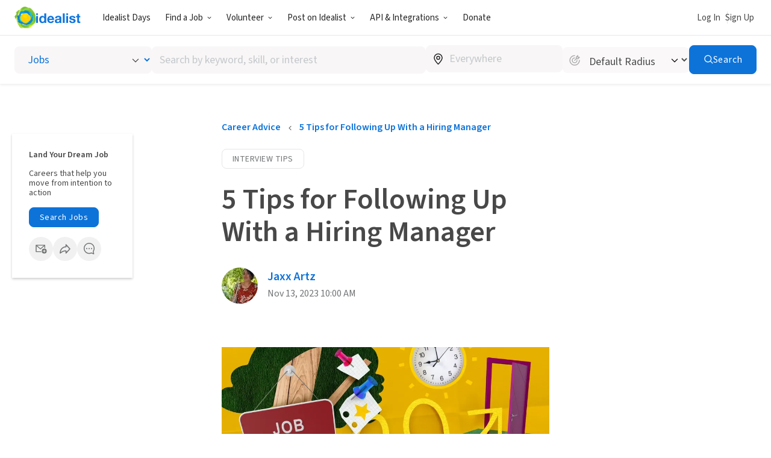

--- FILE ---
content_type: text/html; charset=UTF-8
request_url: https://www.idealist.org/en/careers/tips-interview-follow-up
body_size: 161602
content:
<!DOCTYPE html>
<html lang="en">
  <head>
    <meta charset="utf-8">
    
  

    <meta name="viewport"
          content="width=device-width, initial-scale=1, minimum-scale=1, shrink-to-fit=no">
    <meta http-equiv="x-ua-compatible" content="ie=edge">
    <meta name="google-site-verification"
          content="cZk3kuptNOWn8YM9zKNFNiqJmkt9XJpBXogACmnqEAo" />
    <link rel="apple-touch-icon" sizes="180x180" href="/apple-touch-icon.png">
    <link rel="icon" type="image/png" sizes="32x32" href="/favicon-32x32.png">
    <link rel="icon" type="image/png" sizes="16x16" href="/favicon-16x16.png">
    <link rel="manifest" href="/manifest.json">
    <link rel="mask-icon" href="/safari-pinned-tab.svg" color="#0275d8">
    <link rel="shortcut icon" href="/favicon.ico?version=GvkNLMOvjL">
    <meta name="apple-mobile-web-app-title" content="Idealist">
    <meta name="application-name" content="Idealist">
    <meta name="theme-color" content="#ffffff">
    <meta name="twitter:card" content="summary_large_image">
    
  
    
    
      <meta property="og:image"
  content="https://cdn.filestackcontent.com/no_metadata/output=format:webp/resize=w:600,h:315,fit:max/quality=value:90/compress/cache=expiry:max/yyiaXLJkQzuzqLhUdtby">
<meta property="og:image:alt" content="A colorful illustration to represent following up with a hiring manager, featuring a tree, a yellow clock, doodles of arrows, and a red sign labelled &#34;Job Openings.&#34;">
    
  

    
  
  <meta name="description" content="Waiting for an update after a job interview? Take these steps to make the follow-up process simpler."/>
  
    <meta property="og:description" content="Waiting for an update after a job interview? Take these steps to make the follow-up process simpler.">
  
  
  
    
      <meta property="article:published_time" content="2019-08-27T19:00:12.252025+00:00">
    
    
      <meta property="article:modified_time" content="2023-11-13T15:00:00.612779+00:00">
    
    
      <meta property="article:author" content="Jaxx Artz">
      <meta property="profile:first_name" content="Jaxx">
      <meta property="profile:last_name" content="Artz">
    
    
      <meta property="article:tag" content="unemployment">
    
  
  
    
      <link rel="alternate" href="https://www.idealist.org/en/careers/tips-interview-follow-up" hreflang="en" />
    
    <link rel="alternate" href="https://www.idealist.org/en/careers/tips-interview-follow-up" hreflang="x-default" />
    
      <script type="application/ld+json">
        {"@context": "https://schema.org", "@type": "NewsArticle", "headline": "5 Tips for Following Up With a Hiring Manager", "datePublished": "2023-11-13T10:00:00+00:00", "dateModified": "2023-11-13T15:00:00.612779+00:00", "image": ["https://cdn.filestackcontent.com/resize=width:1200,height:1200,fit:max/quality=value:90/yyiaXLJkQzuzqLhUdtby"], "author": [{"@type": "Person", "name": "Jaxx Artz"}]}
      </script>
    
  
  

    
      <title>5 Tips for Following Up With a Hiring Manager
        
      - Idealist</title>
      <meta property="og:title" content="5 Tips for Following Up With a Hiring Manager">
    
    <script>
  window.__webpack_public_path__ = '/assets/e326b6247cff373add3095be19b17e081bd4a91c/js/en/';
  window.Idealist = {};
  
  window.Idealist._version = 2252;
  
  window.dataLayer = window.dataLayer || [];
</script>
    <script>
  
    
    (function() {
      var xhr = new XMLHttpRequest();
      xhr.addEventListener('load', () => {
        if (window.performance) performance.mark('Received user data');
        Idealist.initUserEnvironment = JSON.parse(xhr.responseText);
      });
      if (window.performance) performance.mark('Requesting user data');
      xhr.open('GET', '/data/environment', true);
      xhr.send();
    })();
  
</script>
    <link rel="preload" href="/fonts/source-sans-3/source-sans-3-latin-wght-normal.woff2" as="font" type="font/woff" crossorigin>
<style>
  :root {
    --transition: 0.3s cubic-bezier(0.215, 0.61, 0.355, 1);
    --color-black: #000;
    --color-white: #fff;
    --color-brandBlue: #0d73d9;
    --color-brandGreen: #68bd53;
    --color-brandYellow: #f7c702;
    --color-skyBlue: #5dc2f1;
    --color-secondarySkyBlue: #1d91e9;
    --color-softBlue: #ebf6ff;
    --color-backgroundBlue: #f8fcff;
    --color-dustyBlue: #bdcddc;
    --color-lightYellow: #fff6d1;
    --color-lightRed: #ffedef;
    --color-lightSage: #dbfdd3;
    --color-lightPurple: #f5edff;
    --color-selectionBlue: #cff0ff;
    --color-backgroundGrey: #fbfbfb;
    --color-inputGrey: #f8f6f6;
    --color-calloutGrey: #f1f1f1;
    --color-selectionGrey: #e6e6e6;
    --color-elementGrey: #c4c8cc;
    --color-lightContentGrey: #717375;
    --color-mediumContentGrey: #484848;
    --color-darkContentGrey: #242424;
    --color-accessibleYellow: #ce8903;
    --color-hoverBlue: #0042c1;
    --color-decorativePlum: #645694;
    --color-brightPlum: #9b489b;
    --color-alertRed: #d0021b;
    --color-alertRedHover: #b40016;
    --color-natureGreen: #2d7b1a;
    --color-backgroundGreen: #ddffd5;
    --color-tagLemonGreen: #7de963;
    --color-lemon: #f7fc26;
    --color-decorativePoppy: #ef444d;
    --color-decorativeStraw: #f9d86d;
    scroll-padding-top: calc(var(--local-base-header-height) + var(--local-desktop-search-height, 0px) + var(--local-search-refinements-height, 0px) + var(--local-flash-message-height, 0px) + var(--local-merger-banner-height, 0px));
    font-family: 'Source Sans Pro', 'Source Sans Pro-fallback', sans-serif;
    color: var(--color-mediumContentGrey);
    font-size: 18px;
}

@media all and (max-width: 991px) {
    :root {
        --local-base-header-height: 124px;
    }
}

@media all and (min-width: 992px) {
    :root {
        --local-base-header-height: 58px;
    }

    :root:has(#sticky-desktop-search-bar) {
        --local-desktop-search-height: 81px;
    }

    :root:has(#merger-banner) {
        --local-merger-banner-height: 80px;
    }
}

:root:has(#flash-message-container) {
    --local-flash-message-height: 50px;
}

:root:has(#sticky-search-refinements) {
    --local-search-refinements-height: 70px;
}

@media all and (min-width: 768px) {
    :root {
        font-size: 20px;
    }
}

@media all and (prefers-reduced-motion: no-preference) {
    :root {
        scroll-behavior: smooth;
    }
}

@media all and (prefers-reduced-motion: reduce) {
    * {
        transition: none !important;
        animation: none !important;
    }
}

@page {
    margin-bottom: 0;
    size: auto;
    box-decoration-break: clone;
}

* {
    box-sizing: border-box;
    font-family: 'Source Sans Pro', 'Source Sans Pro-fallback', sans-serif;
    -webkit-font-smoothing: antialiased;
    -moz-osx-font-smoothing: grayscale;
}

body {
    margin: 0;
    box-sizing: border-box;
    --route-loading-one: 0;
}

body[data-loading], body:has(#loadingRoute[data-hydrated]) {
    --route-loading-one: 1;
    --route-loading-display: block;
}

body:has(#scrolledDirection[data-direction="down"]) {
    --scrolled-down-zero: 0;
    --scrolled-down-hidden: hidden;
    --scrolled-down-visible: visible;
}

:root:has(#embed-search-widget) body {
    overflow: hidden;
}

svg {
    box-sizing: content-box;
    pointer-events: none;
}

strong {
    font-weight: 600;
}

button {
    padding: 0;
    appearance: none;
    border: none;
    background-color: transparent;
    cursor: pointer;
    color: inherit;
}

a {
    color: #0d73d9;
}

a:hover {
    color: #0042c1;
}

fieldset {
    border: 0;
    padding: 0;
    margin: 0;
    min-width: 0;
}

.form-submitting {
    --form-submitting-one-if-submitting: 1;
    --form-submitting-display-block-if-submitting: block;
}

:target {
    animation: highlight-target 2s ease;
}

@keyframes highlight-target {
    from {
        background-color: var(--color-softBlue);
    }
    to {
        background-color: inherit;
    }
}

/* Date-picker */
.react-datepicker-popper {
    width: max-content;
}

.react-datepicker__day--selected {
    background-color: var(--color-brandBlue) !important;
}

/*
 * Fonts
 */

@font-face {
    font-family: 'Source Sans Pro-fallback';
    src: local('Verdana');
    size-adjust: 83%;
    ascent-override: 119%;
    descent-override: 52%;
}

@font-face {
    font-family: 'Source Sans Pro';
    font-style: normal;
    font-display: swap;
    font-weight: 200 900;
    src: url(/fonts/source-sans-3/source-sans-3-latin-ext-wght-normal.woff2) format('woff2-variations');
    unicode-range: U+0100-02AF,U+0304,U+0308,U+0329,U+1E00-1E9F,U+1EF2-1EFF,U+2020,U+20A0-20AB,U+20AD-20CF,U+2113,U+2C60-2C7F,U+A720-A7FF;
}

@font-face {
    font-family: 'Source Sans Pro';
    font-style: normal;
    font-display: swap;
    font-weight: 200 900;
    src: url(/fonts/source-sans-3/source-sans-3-latin-wght-normal.woff2) format('woff2-variations');
    unicode-range: U+0000-00FF,U+0131,U+0152-0153,U+02BB-02BC,U+02C6,U+02DA,U+02DC,U+0304,U+0308,U+0329,U+2000-206F,U+2074,U+20AC,U+2122,U+2191,U+2193,U+2212,U+2215,U+FEFF,U+FFFD;
}

@font-face {
    font-family: 'Source Sans Pro';
    font-style: italic;
    font-display: swap;
    font-weight: 200 900;
    src: url(/fonts/source-sans-3/source-sans-3-latin-ext-wght-italic.woff2) format('woff2-variations');
    unicode-range: U+0100-02AF,U+0304,U+0308,U+0329,U+1E00-1E9F,U+1EF2-1EFF,U+2020,U+20A0-20AB,U+20AD-20CF,U+2113,U+2C60-2C7F,U+A720-A7FF;
}

@font-face {
    font-family: 'Source Sans Pro';
    font-style: italic;
    font-display: swap;
    font-weight: 200 900;
    src: url(/fonts/source-sans-3/source-sans-3-latin-wght-italic.woff2) format('woff2-variations');
    unicode-range: U+0000-00FF,U+0131,U+0152-0153,U+02BB-02BC,U+02C6,U+02DA,U+02DC,U+0304,U+0308,U+0329,U+2000-206F,U+2074,U+20AC,U+2122,U+2191,U+2193,U+2212,U+2215,U+FEFF,U+FFFD;
}

</style>
    <link rel="canonical" href="https://www.idealist.org/en/careers/tips-interview-follow-up">
    <script>
  var isIE11 = typeof window !== 'undefined' && !!window.MSInputMethodContext && !!document.documentMode;

  if (isIE11) {
    alert("Idealist has stopped supporting Internet Explorer as of Jan 1, 2021. Please use a different browser (Chrome, Firefox, Microsoft Edge, etc.).\n\nContact us at support@idealist.org if you have any questions.");
  }
</script>
    
  <script type="text/javascript">
    (function() {
      window._trackJs = {
        token: "fa14a315de3b412494c88f1d3a5803a3",
        enabled: true,
        application: "idealist7-production",
        version: "v2252 2026-01-19T14:02:03Z e326b6247cff373add3095be19b17e081bd4a91c",
        network: {
          enabled: true,
          // Stop automatically tracking 400 or greater network errors
          error: false
        },
        onError: function(payload, error) {
          if (
            payload.environment.userAgent.indexOf('SamsungBrowser/7.2') !== -1 &&
            error.message === 'document.getElementsByClassName.ToString is not a function'
          ) {
            // Ignore misbehaving browser
            // See: https://github.com/SamsungInternet/support/issues/56#issuecomment-402423676
            return false
          }

          if (
            error.message === 'window.dor.by is not a function' &&
            payload.environment.userAgent.indexOf('Android') !== -1 &&
            payload.environment.userAgent.indexOf('Chrome/') !== -1
          ) {
            return false
          }

          payload.console.push({
            severity: 'log',
            timestamp: new Date().toISOString(),
            message: window._trackJs.user
          });

          payload.console.push({
            severity: 'log',
            timestamp: new Date().toISOString(),
            message: document.cookie
          });

          return true;
        }
      };

      window.Idealist.beforeTrackJsErrors = []
      window.Idealist.trackErrorBeforeTrackJs = function(event) {
        window.Idealist.beforeTrackJsErrors.push(event.error)
      }

      window.addEventListener('error', window.Idealist.trackErrorBeforeTrackJs)
    })();
  </script>

    
      
  <!-- start Mixpanel --><script type="text/javascript">(function(e,a){if(!a.__SV){var b=window;try{var c,l,i,j=b.location,g=j.hash;c=function(a,b){return(l=a.match(RegExp(b+"=([^&]*)")))?l[1]:null};g&&c(g,"state")&&(i=JSON.parse(decodeURIComponent(c(g,"state"))),"mpeditor"===i.action&&(b.sessionStorage.setItem("_mpcehash",g),history.replaceState(i.desiredHash||"",e.title,j.pathname+j.search)))}catch(m){}var k,h;window.mixpanel=a;a._i=[];a.init=function(b,c,f){function e(b,a){var c=a.split(".");2==c.length&&(b=b[c[0]],a=c[1]);b[a]=function(){b.push([a].concat(Array.prototype.slice.call(arguments,
  0)))}}var d=a;"undefined"!==typeof f?d=a[f]=[]:f="mixpanel";d.people=d.people||[];d.toString=function(b){var a="mixpanel";"mixpanel"!==f&&(a+="."+f);b||(a+=" (stub)");return a};d.people.toString=function(){return d.toString(1)+".people (stub)"};k="disable time_event track track_pageview track_links track_forms register register_once alias unregister identify name_tag set_config reset people.set people.set_once people.increment people.append people.union people.track_charge people.clear_charges people.delete_user".split(" ");
  for(h=0;h<k.length;h++)e(d,k[h]);a._i.push([b,c,f])};a.__SV=1.2;b=e.createElement("script");b.type="text/javascript";b.async=!0;b.crossorigin="anonymous";b.src="undefined"!==typeof MIXPANEL_CUSTOM_LIB_URL?MIXPANEL_CUSTOM_LIB_URL:"file:"===e.location.protocol&&"//cdn.mxpnl.com/libs/mixpanel-2-latest.min.js".match(/^\/\//)?"https://cdn.mxpnl.com/libs/mixpanel-2-latest.min.js":"//cdn.mxpnl.com/libs/mixpanel-2-latest.min.js";c=e.getElementsByTagName("script")[0];c.parentNode.insertBefore(b,c)}})(document,window.mixpanel||[]);
  mixpanel.init("bd316441f4a7db36004205fe4db3d15b", {
    debug: false,
    cross_subdomain_cookie: true,
    ignore_dnt: true
  });</script><!-- end Mixpanel -->

      
  <script>(function(w,d,s,l,i){w[l]=w[l]||[];w[l].push({'gtm.start':
  new Date().getTime(),event:'gtm.js'});var f=d.getElementsByTagName(s)[0],
  j=d.createElement(s),dl=l!='dataLayer'?'&l='+l:'';j.async=true;j.src=
  'https://www.googletagmanager.com/gtm.js?id='+i+dl;f.parentNode.insertBefore(j,f);
  })(window,document,'script','dataLayer','GTM-TMDWTM2');</script>

    
    <script>
  window.Idealist.setGMapsError = function(errorType) {
    window.Idealist.gmapsErrors = window.Idealist.gmapsErrors || [];
    window.Idealist.gmapsErrors.push(errorType);
  }
</script>



<script>
  (g=>{var h,a,k,p="The Google Maps JavaScript API",c="google",l="importLibrary",q="__ib__",m=document,b=window;b=b[c]||(b[c]={});var d=b.maps||(b.maps={}),r=new Set,e=new URLSearchParams,u=()=>h||(h=new Promise(async(f,n)=>{await (a=m.createElement("script"));e.set("libraries",[...r]+"");for(k in g)e.set(k.replace(/[A-Z]/g,t=>"_"+t[0].toLowerCase()),g[k]);e.set("callback",c+".maps."+q);a.src=`https://maps.${c}apis.com/maps/api/js?`+e;d[q]=f;a.onerror=()=>h=n(Error(p+" could not load."));a.nonce=m.querySelector("script[nonce]")?.nonce||"";m.head.append(a)}));d[l]?console.warn(p+" only loads once. Ignoring:",g):d[l]=(f,...n)=>r.add(f)&&u().then(()=>d[l](f,...n))})({
    key: "AIzaSyAaja0AuO1S6nNSSWVkPfIGNCQwjhm4khs",
    v: "weekly",
    // Use the 'v' parameter to indicate the version to use (weekly, beta, alpha, etc.).
    // Add other bootstrap parameters as needed, using camel case.
  });
</script>

<script>
  function gm_authFailure() {
    window.Idealist.setGMapsError('AUTH_FAILURE');
  }
</script>
    
    
    <script>
  if ('serviceWorker' in navigator) {
    window.addEventListener('load', function() {
      const swUrl = '/sw.js?version=2252&cdnUri=/assets';
      const registered = navigator.serviceWorker.register(swUrl);
      if (registered && typeof registered.then === "function") {
        registered.then(function(registration) {
          console.log('ServiceWorker registration successful with scope: ', registration.scope);
        }, function(err) {
          console.log('ServiceWorker registration failed: ', err);
        });
      }
    });
  }
</script>
  </head>
  <body>
    
      
  <noscript><iframe src="https://www.googletagmanager.com/ns.html?id=GTM-TMDWTM2"
  height="0" width="0" style="display:none;visibility:hidden"></iframe></noscript>

    
    
  
    <style data-styled="true" data-styled-version="6.1.24">.hfbfNc{display:block;flex-direction:row;}/*!sc*/
@media screen and (min-width: 992px){.hfbfNc{display:flex;}}/*!sc*/
.bIUEsi{position:relative;}/*!sc*/
.bdXkWn{position:absolute;top:50%;right:19px;top:50%;right:19px;transform:translateY(-50%);}/*!sc*/
.fLCiHR{margin:40px 0 48px;}/*!sc*/
@media screen and (min-width: 768px){.fLCiHR{margin:60px 0 72px;}}/*!sc*/
.isqrgE{display:flex;align-items:center;flex-wrap:nowrap;}/*!sc*/
.czqQyR{overflow:hidden;}/*!sc*/
.gebClt{margin-bottom:24px;}/*!sc*/
.ebjOhG{margin-top:32px;}/*!sc*/
.jrsKzK{display:flex;flex:2;align-items:center;}/*!sc*/
.bHZIoP{margin-right:16px;}/*!sc*/
.dYsknk{position:relative;margin-bottom:40px;margin-top:40px;width:100%;}/*!sc*/
@media screen and (min-width: 768px){.dYsknk{margin-bottom:60px;margin-top:60px;}}/*!sc*/
.sZIIO{display:flex;width:100%;align-items:center;flex-direction:column;text-align:center;}/*!sc*/
.zzcJc{margin-bottom:24px;}/*!sc*/
@media screen and (min-width: 992px){.zzcJc{margin-bottom:48px;}}/*!sc*/
.jbIDOz{margin-left:-12px;margin-right:-12px;display:flex;width:100%;flex:0 0 auto;flex-wrap:wrap;}/*!sc*/
@media screen and (min-width: 992px){.jbIDOz{margin-left:-24px;margin-right:-24px;}}/*!sc*/
.kmZcJB{padding-left:12px;padding-right:12px;display:flex;flex:0 0 auto;align-items:center;justify-content:center;flex-direction:column;}/*!sc*/
@media screen and (min-width: 992px){.kmZcJB{padding-left:24px;padding-right:24px;}}/*!sc*/
@media screen and (min-width: 576px){.kmZcJB{justify-content:flex-start;}}/*!sc*/
.haaaJZ{position:relative;margin-bottom:12px;text-align:center;}/*!sc*/
@media screen and (min-width: 768px){.haaaJZ{margin-bottom:24px;}}/*!sc*/
.jDENkm{margin-top:32px;width:100%;}/*!sc*/
@media screen and (min-width: 768px){.jDENkm{margin-top:52px;}}/*!sc*/
.bAEMtS{margin-bottom:32px;}/*!sc*/
.ggdhLe{margin-bottom:70px;padding:24px;display:flex;align-items:flex-start;flex-direction:column;background-color:var(--color-backgroundGrey);border-radius:16px;border-radius:16px;text-align:left;}/*!sc*/
@media screen and (min-width: 992px){.ggdhLe{padding:48px;}}/*!sc*/
@media screen and (min-width: 992px){.ggdhLe{align-items:flex-start;}}/*!sc*/
@media screen and (min-width: 992px){.ggdhLe{flex-direction:row;}}/*!sc*/
@media screen and (min-width: 992px){.ggdhLe{border-radius:32px;}}/*!sc*/
@media screen and (min-width: 992px){.ggdhLe{border-radius:32px;}}/*!sc*/
@media screen and (min-width: 992px){.ggdhLe{text-align:left;}}/*!sc*/
.bSAoEw{margin-top:16px;flex:3;}/*!sc*/
@media screen and (min-width: 992px){.bSAoEw{margin-top:0;}}/*!sc*/
.fJIgbp{margin:40px 0 48px;margin-top:70px;width:100%;flex:1 1 auto;}/*!sc*/
@media screen and (min-width: 768px){.fJIgbp{margin:60px 0 72px;}}/*!sc*/
data-styled.g2[id="sc-1pfcxqe-0"]{content:"hfbfNc,bIUEsi,bdXkWn,cCyYpW,fLCiHR,isqrgE,czqQyR,gebClt,ebjOhG,jrsKzK,bHZIoP,dYsknk,sZIIO,zzcJc,jbIDOz,kmZcJB,haaaJZ,jDENkm,bAEMtS,ggdhLe,bSAoEw,fJIgbp,"}/*!sc*/
.hnthed{color:var(--color-brandBlue);font-weight:600;overflow-wrap:break-word;}/*!sc*/
.hnthed,.hnthed:active,.hnthed:visited{text-decoration:none;}/*!sc*/
.hnthed:hover{color:var(--color-hoverBlue);text-decoration:underline;}/*!sc*/
data-styled.g3[id="sc-12kw2ys-0"]{content:"hnthed,"}/*!sc*/
.iTbsou{font-weight:600;font-size:18px;line-height:1.75;margin-bottom:0;color:var(--color-brandBlue);}/*!sc*/
.iTbsou:first-child{margin-top:0;}/*!sc*/
.iTbsou >*:first-child{margin-top:0;}/*!sc*/
@media all and (min-width: 768px){.iTbsou{font-size:20px;}}/*!sc*/
.fmDnGD{font-weight:600;font-size:18px;line-height:1.75;margin-bottom:0;line-height:1;}/*!sc*/
.fmDnGD:first-child{margin-top:0;}/*!sc*/
.fmDnGD >*:first-child{margin-top:0;}/*!sc*/
@media all and (min-width: 768px){.fmDnGD{font-size:20px;}}/*!sc*/
.sfOKx{font-weight:600;font-size:12px;line-height:1.875;margin-bottom:16px;line-height:1;}/*!sc*/
.sfOKx:first-child{margin-top:0;}/*!sc*/
.sfOKx >*:first-child{margin-top:0;}/*!sc*/
@media all and (min-width: 768px){.sfOKx{font-size:14px;}}/*!sc*/
.iOHzzv{font-weight:400;font-size:12px;line-height:1.875;margin-bottom:16px;line-height:1.2;}/*!sc*/
.iOHzzv:first-child{margin-top:0;}/*!sc*/
.iOHzzv >*:first-child{margin-top:0;}/*!sc*/
@media all and (min-width: 768px){.iOHzzv{font-size:14px;}}/*!sc*/
.cQgVvh{font-weight:400;font-size:14px;line-height:1.875;}/*!sc*/
.cQgVvh:first-child{margin-top:0;}/*!sc*/
.cQgVvh >*:first-child{margin-top:0;}/*!sc*/
@media all and (min-width: 768px){.cQgVvh{font-size:16px;}}/*!sc*/
.cQgVvh a{font-weight:600;}/*!sc*/
.bnXEia{font-weight:600;font-size:30px;line-height:1.125;margin:0;text-align:left;}/*!sc*/
.bnXEia:first-child{margin-top:0;}/*!sc*/
.bnXEia >*:first-child{margin-top:0;}/*!sc*/
@media all and (min-width: 768px){.bnXEia{font-size:40px;}}/*!sc*/
@media all and (min-width: 992px){.bnXEia{font-size:48px;}}/*!sc*/
.skXjR{font-weight:600;font-size:18px;line-height:1.75;margin:0;line-height:1;}/*!sc*/
.skXjR:first-child{margin-top:0;}/*!sc*/
.skXjR >*:first-child{margin-top:0;}/*!sc*/
@media all and (min-width: 768px){.skXjR{font-size:20px;}}/*!sc*/
.coQnge{line-height:1.33;}/*!sc*/
.bwuenP{font-weight:400;font-size:14px;line-height:1.875;color:var(--color-lightContentGrey);}/*!sc*/
.bwuenP:first-child{margin-top:0;}/*!sc*/
.bwuenP >*:first-child{margin-top:0;}/*!sc*/
@media all and (min-width: 768px){.bwuenP{font-size:16px;}}/*!sc*/
.bwuenP a{font-weight:600;}/*!sc*/
.dwXwcC{font-weight:600;font-size:18px;line-height:1.75;margin-bottom:0;line-height:1.25;}/*!sc*/
.dwXwcC:first-child{margin-top:0;}/*!sc*/
.dwXwcC >*:first-child{margin-top:0;}/*!sc*/
@media all and (min-width: 768px){.dwXwcC{font-size:20px;}}/*!sc*/
.fdfRPR{font-weight:400;font-size:14px;line-height:1.875;margin-bottom:20px;text-align:center;}/*!sc*/
.fdfRPR:first-child{margin-top:0;}/*!sc*/
.fdfRPR >*:first-child{margin-top:0;}/*!sc*/
@media all and (min-width: 768px){.fdfRPR{font-size:16px;}}/*!sc*/
.fdfRPR a{font-weight:600;}/*!sc*/
@media screen and (min-width: 992px){.fdfRPR{text-align:right;}}/*!sc*/
data-styled.g4[id="sc-1oq5f4p-0"]{content:"iTbsou,fmDnGD,sfOKx,iOHzzv,cQgVvh,bnXEia,skXjR,coQnge,bwuenP,dwXwcC,fdfRPR,"}/*!sc*/
.eyBWgi{--toast-list-offset:20px;position:fixed;bottom:var(--toast-list-offset);left:var(--toast-list-offset);z-index:1000;display:flex;flex-direction:column;width:780px;max-width:calc(100vw - var(--toast-list-offset) * 2);justify-content:stretch;gap:10px;}/*!sc*/
data-styled.g5[id="sc-kjisn4-0"]{content:"eyBWgi,"}/*!sc*/
.jaFDQv{background:currentcolor;display:inline-flex;flex-shrink:0;pointer-events:none;vertical-align:middle;-webkit-mask-image:var(--src);mask-image:var(--src);-webkit-mask-repeat:no-repeat;mask-repeat:no-repeat;-webkit-mask-position:center;mask-position:center;}/*!sc*/
data-styled.g6[id="sc-r8vw27-0"]{content:"jaFDQv,"}/*!sc*/
.eAwYhi{display:inline-flex;gap:8px;align-items:center;justify-content:center;text-decoration:none;font-family:inherit;cursor:pointer;transition:all var(--transition);border:1px solid transparent;}/*!sc*/
.eAwYhi:disabled{cursor:not-allowed;opacity:0.6;}/*!sc*/
.eAwYhi.full-width{width:100%;}/*!sc*/
.eAwYhi.primary{border-radius:8px;font-weight:400;letter-spacing:0.5px;background-color:var(--color-brandBlue);border-color:var(--color-brandBlue);color:var(--color-white);}/*!sc*/
.eAwYhi.primary:hover,.eAwYhi.primary:focus{background-color:var(--color-hoverBlue);border-color:var(--color-hoverBlue);text-decoration:none;}/*!sc*/
.eAwYhi.secondary{border-radius:8px;font-weight:400;letter-spacing:0.5px;border-color:var(--color-brandBlue);color:var(--color-brandBlue);}/*!sc*/
.eAwYhi.secondary:hover,.eAwYhi.secondary:focus{background-color:var(--color-softBlue);text-decoration:none;}/*!sc*/
.eAwYhi.secondary-white{border-radius:8px;font-weight:400;letter-spacing:0.5px;border-color:var(--color-white);color:var(--color-white);}/*!sc*/
.eAwYhi.secondary-white:hover,.eAwYhi.secondary-white:focus{color:var(--color-brandBlue);background-color:var(--color-softBlue);text-decoration:none;}/*!sc*/
.eAwYhi.secondary-green{border-radius:8px;font-weight:400;letter-spacing:0.5px;border-color:var(--color-selectionGrey);color:var(--color-lightContentGrey);}/*!sc*/
.eAwYhi.secondary-green:hover,.eAwYhi.secondary-green:focus{color:var(--color-white);background-color:var(--color-brandGreen);border-color:var(--color-brandGreen);text-decoration:none;}/*!sc*/
.eAwYhi.danger{border-radius:8px;font-weight:400;letter-spacing:0.5px;background-color:var(--color-alertRed);border-color:var(--color-alertRed);color:var(--color-white);}/*!sc*/
.eAwYhi.danger:hover,.eAwYhi.danger:focus{background-color:var(--color-alertRedHover);border-color:var(--color-alertRedHover);text-decoration:none;}/*!sc*/
.eAwYhi.danger-outline{border-radius:8px;font-weight:400;letter-spacing:0.5px;border-color:var(--color-alertRed);color:var(--color-alertRedHover);}/*!sc*/
.eAwYhi.danger-outline:hover,.eAwYhi.danger-outline:focus{background-color:var(--color-alertRedHover);color:white;text-decoration:none;}/*!sc*/
.eAwYhi.tertiary{border-radius:8px;font-weight:400;letter-spacing:0.5px;color:var(--color-brandBlue);font-weight:600;}/*!sc*/
.eAwYhi.tertiary:hover,.eAwYhi.tertiary:focus{color:var(--color-hoverBlue);text-decoration-line:underline;text-decoration-color:var(--color-hoverBlue);}/*!sc*/
.eAwYhi.tertiary-grey{border-radius:8px;font-weight:400;letter-spacing:0.5px;color:var(--color-mediumContentGrey);font-weight:700;}/*!sc*/
.eAwYhi.tertiary-grey:hover,.eAwYhi.tertiary-grey:focus{color:var(--color-hoverBlue);text-decoration-line:underline;text-decoration-color:var(--color-mediumContentGrey);}/*!sc*/
.eAwYhi.tertiary-white{color:var(--color-brandBlue);font-weight:600;overflow-wrap:break-word;color:white;text-decoration-line:underline;}/*!sc*/
.eAwYhi.tertiary-white,.eAwYhi.tertiary-white:active,.eAwYhi.tertiary-white:visited{text-decoration:none;}/*!sc*/
.eAwYhi.tertiary-white:hover{color:var(--color-hoverBlue);text-decoration:underline;}/*!sc*/
.eAwYhi.tertiary-white:hover{color:white;text-decoration-color:white;}/*!sc*/
.eAwYhi.tertiary-danger{border-radius:8px;font-weight:400;letter-spacing:0.5px;color:var(--color-alertRedHover);font-weight:700;}/*!sc*/
.eAwYhi.tertiary-danger:hover,.eAwYhi.tertiary-danger:focus{text-decoration-line:underline;text-decoration-color:var(--color-alertRedHover);}/*!sc*/
.eAwYhi.reaction-like{border-radius:8px;font-weight:400;letter-spacing:0.5px;border-color:var(--color-brandBlue);color:var(--color-brandBlue);}/*!sc*/
.eAwYhi.reaction-like svg{translate:0 2px;}/*!sc*/
.eAwYhi.reaction-love{border-radius:8px;font-weight:400;letter-spacing:0.5px;border-color:var(--color-decorativePoppy);color:var(--color-decorativePoppy);}/*!sc*/
.eAwYhi.reaction-inspired{border-radius:8px;font-weight:400;letter-spacing:0.5px;border-color:var(--color-accessibleYellow);color:var(--color-accessibleYellow);}/*!sc*/
.eAwYhi.link{color:var(--color-brandBlue);font-weight:600;overflow-wrap:break-word;}/*!sc*/
.eAwYhi.link,.eAwYhi.link:active,.eAwYhi.link:visited{text-decoration:none;}/*!sc*/
.eAwYhi.link:hover{color:var(--color-hoverBlue);text-decoration:underline;}/*!sc*/
.eAwYhi.link-grey{color:var(--color-brandBlue);font-weight:600;overflow-wrap:break-word;color:var(--color-mediumContentGrey);}/*!sc*/
.eAwYhi.link-grey,.eAwYhi.link-grey:active,.eAwYhi.link-grey:visited{text-decoration:none;}/*!sc*/
.eAwYhi.link-grey:hover{color:var(--color-hoverBlue);text-decoration:underline;}/*!sc*/
.eAwYhi.link-danger{color:var(--color-brandBlue);font-weight:600;overflow-wrap:break-word;color:var(--color-alertRedHover);}/*!sc*/
.eAwYhi.link-danger,.eAwYhi.link-danger:active,.eAwYhi.link-danger:visited{text-decoration:none;}/*!sc*/
.eAwYhi.link-danger:hover{color:var(--color-hoverBlue);text-decoration:underline;}/*!sc*/
.eAwYhi.link-white{color:var(--color-brandBlue);font-weight:600;overflow-wrap:break-word;color:white;text-decoration-line:underline;}/*!sc*/
.eAwYhi.link-white,.eAwYhi.link-white:active,.eAwYhi.link-white:visited{text-decoration:none;}/*!sc*/
.eAwYhi.link-white:hover{color:var(--color-hoverBlue);text-decoration:underline;}/*!sc*/
.eAwYhi.link-white:hover{color:white;text-decoration-color:white;}/*!sc*/
.eAwYhi.inactive{border-radius:8px;font-weight:400;letter-spacing:0.5px;background-color:var(--color-selectionGrey);color:var(--color-mediumContentGrey);}/*!sc*/
.eAwYhi.glow-up{border-radius:8px;font-weight:400;letter-spacing:0.5px;background:linear-gradient(var(--color-softBlue),var(--color-softBlue)) padding-box,linear-gradient( 270deg,var(--color-brandYellow),var(--color-brandGreen),var(--color-brandBlue) ) border-box;border:3px solid transparent;}/*!sc*/
.eAwYhi.tiny{font-size:12px;padding:0 4px;}/*!sc*/
.eAwYhi.small{font-size:14px;padding:0.4em 1.2em;}/*!sc*/
.eAwYhi.medium{font-size:16px;padding:8px 16px;}/*!sc*/
.eAwYhi.large{font-size:18px;padding:12px 24px;}/*!sc*/
.eAwYhi.tiny.no-padding,.eAwYhi.small.no-padding,.eAwYhi.medium.no-padding,.eAwYhi.large.no-padding{padding:0;}/*!sc*/
.eAwYhi.tiny.no-bold,.eAwYhi.small.no-bold,.eAwYhi.medium.no-bold,.eAwYhi.large.no-bold{font-weight:400;}/*!sc*/
.eAwYhi.rounded{border-radius:1000rem;}/*!sc*/
data-styled.g7[id="sc-1w2vike-0"]{content:"eAwYhi,"}/*!sc*/
.laTaTT{display:inline-flex;margin:-1px -2px;}/*!sc*/
data-styled.g8[id="sc-1w2vike-1"]{content:"laTaTT,"}/*!sc*/
.dUsjcR{display:flex;align-items:center;gap:12px;font-size:18px;}/*!sc*/
data-styled.g22[id="sc-189w2oz-0"]{content:"dUsjcR,"}/*!sc*/
.gmPQVI{display:flex;flex:10;align-items:center;gap:12px;}/*!sc*/
data-styled.g23[id="sc-189w2oz-1"]{content:"gmPQVI,"}/*!sc*/
.grqHmw{position:relative;}/*!sc*/
.grqHmw .react-autosuggest__input{appearance:none;margin:0;padding:11px 12px;font:inherit;font-size:18px;color:var(--color-darkContentGrey);border-radius:8px;border:solid 1px;border-color:var(--color-elementGrey);height:45px;width:100%;background-color:var(--color-white);transition:all var(--transition);}/*!sc*/
.grqHmw .react-autosuggest__input ::placeholder{color:var(--color-elementGrey);}/*!sc*/
.grqHmw .react-autosuggest__input:focus{border-color:var(--color-brandBlue);box-shadow:0 0 0 1px var(--color-brandBlue);outline:0;}/*!sc*/
.grqHmw .react-autosuggest__input:disabled{background-color:var(--color-inputGrey);}/*!sc*/
.grqHmw .react-autosuggest__suggestions-container{display:none;}/*!sc*/
.grqHmw .react-autosuggest__suggestions-container--open,.grqHmw .react-autosuggest__suggestions-container[data-loading='true']{display:block;margin-top:4px;position:absolute;width:100%;overflow-y:scroll;max-height:400px;border:1px solid;border-color:var(--color-elementGrey);background-color:#fff;font-size:18px;line-height:19px;border-radius:8px;z-index:2;}/*!sc*/
.grqHmw .react-autosuggest__suggestions-list{margin:0;padding:0 0px;list-style-type:none;}/*!sc*/
.grqHmw .react-autosuggest__suggestion{cursor:pointer;padding:10px 1em;transition:all var(--transition);box-shadow:0 -0px rgba(255,255,255,0) inset,0 0px rgba(255,255,255,0) inset;}/*!sc*/
.grqHmw .react-autosuggest__suggestion >.disabled{background-color:var(--color-calloutGrey);margin:-10px -1em;padding:10px 1em;}/*!sc*/
.grqHmw .react-autosuggest__suggestion:not(:first-child){border-top:1px dashed var(--color-selectionGrey);}/*!sc*/
.grqHmw .react-autosuggest__suggestion--highlighted{background-color:var(--color-calloutGrey);box-shadow:0 -0px white inset,0 0px white inset;}/*!sc*/
data-styled.g24[id="sc-kfk12z-0"]{content:"grqHmw,"}/*!sc*/
.cutVlk{position:relative;}/*!sc*/
data-styled.g25[id="sc-kfk12z-1"]{content:"cutVlk,"}/*!sc*/
.hlUUjc{border:0;clip:rect(0 0 0 0);height:1px;margin:-1px;overflow:hidden;padding:0;position:absolute;width:1px;}/*!sc*/
data-styled.g30[id="sc-n80nf7-0"]{content:"hlUUjc,"}/*!sc*/
.kbByvT{position:relative;display:flex;font-size:16px;height:45px;width:auto;background:var(--input-background-color);border-radius:8px;color:var(--color-darkContentGrey);transition:all var(--transition);box-shadow:0 0 0 var(--input-shadow-size,0) var(--input-highlight-color);border:solid 1px var(--input-border-color);overflow:hidden;--input-affix-text-color:var(--color-lightContentGrey);--input-background-color:var(--color-inputGrey);--input-highlight-color:var(--color-elementGrey);--input-border-color:var(--input-background-color);--input-highlight-color:var(--color-elementGrey);}/*!sc*/
.kbByvT input:placeholder-shown+label{display:none;}/*!sc*/
.kbByvT:focus-within{--input-highlight-color:var(--color-brandBlue);--input-shadow-size:1px;}/*!sc*/
.kbByvT:focus-within{--input-border-color:var(--color-brandBlue);}/*!sc*/
@media all and (min-width:768px){.kbByvT{font-size:18px;}}/*!sc*/
.hLMeHw{position:relative;display:flex;font-size:16px;height:45px;width:100%;background:var(--input-background-color);border-radius:8px;color:var(--color-darkContentGrey);transition:all var(--transition);box-shadow:0 0 0 var(--input-shadow-size,0) var(--input-highlight-color);border:solid 1px var(--input-border-color);overflow:hidden;--input-affix-text-color:var(--color-lightContentGrey);--input-background-color:var(--color-inputGrey);--input-highlight-color:var(--color-elementGrey);--input-border-color:var(--input-background-color);--input-highlight-color:var(--color-elementGrey);}/*!sc*/
.hLMeHw input:placeholder-shown+label{display:none;}/*!sc*/
.hLMeHw:focus-within{--input-highlight-color:var(--color-brandBlue);--input-shadow-size:1px;}/*!sc*/
.hLMeHw:focus-within{--input-border-color:var(--color-brandBlue);}/*!sc*/
@media all and (min-width:768px){.hLMeHw{font-size:18px;}}/*!sc*/
data-styled.g33[id="sc-ac1vx5-0"]{content:"kbByvT,hLMeHw,"}/*!sc*/
.eeyQHz{display:inline-flex;align-items:center;color:var(--input-affix-text-color);background:var(--input-affix-background-color);transition:all var(--transition);}/*!sc*/
data-styled.g34[id="sc-ac1vx5-1"]{content:"eeyQHz,"}/*!sc*/
.fsGGvJ{padding:11px 12px;flex:1;width:100%;appearance:none;box-shadow:none;border:none;outline:none;font:inherit;background:transparent;}/*!sc*/
.fsGGvJ::placeholder{color:var(--color-elementGrey);}/*!sc*/
data-styled.g35[id="sc-ac1vx5-2"]{content:"fsGGvJ,"}/*!sc*/
.heSbrV{line-height:0;padding-left:12px;}/*!sc*/
data-styled.g36[id="sc-1bvbxcd-0"]{content:"heSbrV,"}/*!sc*/
.fdqyy{margin-left:-4.75px;margin-right:-4.75px;}/*!sc*/
data-styled.g37[id="sc-wdiy1u-0"]{content:"fdqyy,"}/*!sc*/
.beqXWj{position:relative;}/*!sc*/
data-styled.g42[id="sc-1nql2tu-0"]{content:"beqXWj,"}/*!sc*/
.gdGChf{height:48px;}/*!sc*/
data-styled.g46[id="sc-1fdg5mc-0"]{content:"gdGChf,"}/*!sc*/
.enKkyd.skeleton{background-color:var(--color-calloutGrey);background-position:center;background-repeat:no-repeat;background-size:contain;}/*!sc*/
data-styled.g47[id="sc-7wwekv-0"]{content:"enKkyd,"}/*!sc*/
.QQXKm{flex:1;max-width:258px;}/*!sc*/
data-styled.g48[id="sc-s3dk1x-0"]{content:"QQXKm,"}/*!sc*/
.fOeldj{flex:2;}/*!sc*/
data-styled.g49[id="sc-1h5fa2l-0"]{content:"fOeldj,"}/*!sc*/
.izAkIK{width:100%;height:45px;padding-left:1em;padding-right:36px;border:solid 1px var(--color-elementGrey);color:var(--color-darkContentGrey);background-color:white;border-radius:8px;appearance:none;font-size:16px;font-family:'Source Sans Pro','Source Sans Pro-fallback',sans-serif;transition:all var(--transition);}/*!sc*/
.izAkIK:disabled+div{display:none;}/*!sc*/
.izAkIK:focus{border-color:var(--color-brandBlue);box-shadow:0 0 0 1px var(--color-brandBlue) inset;outline:0;}/*!sc*/
.izAkIK::-ms-expand{display:none;}/*!sc*/
.izAkIK option{color:var(--color-mediumContentGrey);}/*!sc*/
@media all and (min-width:768px){.izAkIK{font-size:18px;}}/*!sc*/
data-styled.g50[id="sc-c87l3w-0"]{content:"izAkIK,"}/*!sc*/
.LguBk{border-radius:8px;border:none;background:var(--color-inputGrey);color:var(--color-brandBlue);}/*!sc*/
.LguBk .react-select__control{border:none;background:var(--color-inputGrey);}/*!sc*/
.LguBk .react-select__single-value{color:var(--color-brandBlue);}/*!sc*/
data-styled.g51[id="sc-17dxu6v-0"]{content:"LguBk,"}/*!sc*/
.jJgZYQ{max-width:336px;flex:1;}/*!sc*/
data-styled.g52[id="sc-klpij5-0"]{content:"jJgZYQ,"}/*!sc*/
.ivfDqn{flex:1;min-width:106px;max-width:162px;}/*!sc*/
data-styled.g53[id="sc-bhre9f-0"]{content:"ivfDqn,"}/*!sc*/
.hnPKxn{display:inline-flex;--details-one-closed-minus-one-open:1;--details-one-closed-zero-open:1;}/*!sc*/
@media all and (min-width:992px){.hnPKxn{position:relative;}}/*!sc*/
.hnPKxn[open]{z-index:200;--details-one-closed-minus-one-open:-1;--details-one-closed-zero-open:0;--details-brand-blue-when-open:var(--color-brandBlue);--details-callout-grey-when-open:var(--color-calloutGrey);--details-selection-grey-when-open:var(--color-selectionGrey);}/*!sc*/
.hnPKxn.details-state-open menu{transition:var(--transition);transition-property:transform;}/*!sc*/
.hnPKxn.details-state-closed menu{visibility:hidden;}/*!sc*/
@media all and (max-width:991px){.hnPKxn.details-state-closed menu{transform:translateY(-10%);}}/*!sc*/
@media all and (min-width:992px){.hnPKxn.details-state-closed menu{transform:translateY(-10px);}}/*!sc*/
data-styled.g54[id="sc-t5vz5l-0"]{content:"hnPKxn,"}/*!sc*/
.fdHTcp{list-style:'';position:relative;z-index:100;}/*!sc*/
.fdHTcp::-webkit-details-marker{display:none;}/*!sc*/
data-styled.g55[id="sc-t5vz5l-1"]{content:"fdHTcp,"}/*!sc*/
.ggUHTx{position:relative;flex-shrink:0;color:var(--color-black);}/*!sc*/
.ggUHTx:has(select:disabled){opacity:0.75;--local-location-radius-display-chevron:none;}/*!sc*/
data-styled.g56[id="sc-1jj9xwp-0"]{content:"ggUHTx,"}/*!sc*/
.zFoR{appearance:none;height:43px;background:var(--color-inputGrey);border:none;padding-top:11px;padding-bottom:11px;padding-left:40px;padding-right:40px;border-radius:8px;font-size:18px;font-family:'Source Sans Pro','Source Sans Pro-fallback',sans-serif;color:inherit;width:100%;}/*!sc*/
.zFoR:focus{border-color:var(--color-brandBlue);box-shadow:0 0 0 1px var(--color-brandBlue) inset;outline:0;}/*!sc*/
.dMJRDZ{appearance:none;height:43px;background:var(--color-inputGrey);border:none;padding-top:11px;padding-bottom:11px;padding-left:40px;padding-right:40px;border-radius:8px;font-size:18px;font-family:'Source Sans Pro','Source Sans Pro-fallback',sans-serif;color:inherit;}/*!sc*/
.dMJRDZ:focus{border-color:var(--color-brandBlue);box-shadow:0 0 0 1px var(--color-brandBlue) inset;outline:0;}/*!sc*/
data-styled.g57[id="sc-1jj9xwp-1"]{content:"zFoR,dMJRDZ,"}/*!sc*/
.hZEtaW{position:absolute;left:8px;top:50%;transform:translateY(-50%);}/*!sc*/
data-styled.g58[id="sc-1jj9xwp-2"]{content:"hZEtaW,"}/*!sc*/
.cLsyeZ{position:absolute;right:16px;top:50%;transform:translateY(-50%);display:var(--local-location-radius-display-chevron);}/*!sc*/
data-styled.g59[id="sc-1jj9xwp-3"]{content:"cLsyeZ,"}/*!sc*/
.hOIbAS{position:fixed;top:0;left:0;width:100%;height:100vh;overflow:hidden;background-color:var(--color-white);z-index:104;display:flex;flex-direction:column;}/*!sc*/
data-styled.g60[id="sc-n9xgc5-0"]{content:"hOIbAS,"}/*!sc*/
.zQrK{align-items:center;background:var(--color-white);display:flex;justify-content:space-between;position:relative;padding:0 24px;height:60px;width:100%;border-bottom:1px solid var(--color-selectionGrey);}/*!sc*/
data-styled.g61[id="sc-n9xgc5-1"]{content:"zQrK,"}/*!sc*/
.gQVvUR{display:flex;flex-direction:column;gap:12px;padding:36px 24px;}/*!sc*/
data-styled.g62[id="sc-n9xgc5-2"]{content:"gQVvUR,"}/*!sc*/
.jtgsln{display:flex;flex:1;flex-direction:column;align-items:stretch;padding:0;font-size:18px;}/*!sc*/
data-styled.g63[id="sc-n9xgc5-3"]{content:"jtgsln,"}/*!sc*/
.jORnWl{display:flex;align-items:center;gap:8px;justify-content:center;height:66px;box-shadow:0 -3px 4px 1px rgb(0 0 0 / 15%);}/*!sc*/
data-styled.g64[id="sc-n9xgc5-4"]{content:"jORnWl,"}/*!sc*/
.dCtlpP{background:var(--color-inputGrey);border-top:1px solid var(--color-selectionGrey);padding:36px 24px;flex:1;}/*!sc*/
data-styled.g65[id="sc-1sc79bn-0"]{content:"dCtlpP,"}/*!sc*/
.gvzwBD{display:flex;flex-direction:column;gap:15px;}/*!sc*/
data-styled.g66[id="sc-1sc79bn-1"]{content:"gvzwBD,"}/*!sc*/
.PSajL{align-items:center;display:flex;gap:12px;}/*!sc*/
data-styled.g67[id="sc-1sc79bn-2"]{content:"PSajL,"}/*!sc*/
.kbkde{color:var(--color-white);transition:var(--transition);display:inline-flex;align-items:center;height:38px;padding:0 12px;font-size:15px;border-radius:6px;text-decoration:none;cursor:pointer;user-select:none;justify-content:space-between;color:var(--details-brand-blue-when-open, var(--color-darkContentGrey));background:var(--details-callout-grey-when-open);}/*!sc*/
.kbkde >*{pointer-events:none;}/*!sc*/
.kbkde:hover{text-decoration:none;}/*!sc*/
@media all and (min-width:992px){.kbkde{border-radius:6px 6px;}}/*!sc*/
.kbkde:hover{background:var(--color-selectionGrey);}/*!sc*/
.kbkde:is(a):hover{color:var(--color-brandBlue);}/*!sc*/
data-styled.g68[id="sc-pelxwx-0"]{content:"kbkde,"}/*!sc*/
.hrZAbG{--dropdown-fold-menu-button-link-width:185px;position:absolute;top:100%;display:flex;flex-direction:column;margin:0;padding:0;}/*!sc*/
@media all and (max-width:991px){.hrZAbG{width:100%;left:0;border-top:1px solid var(--color-selectionGrey);z-index:99;}}/*!sc*/
@media all and (min-width:992px){.hrZAbG{border-radius:8px;margin-top:8px;box-shadow:0 4px 9px rgba(0,0,0,0.1),0 1px rgba(0,0,0,0.0375);left:var(--dropdown-fold-menu-desk-left);z-index:101;background:var(--color-white);}}/*!sc*/
data-styled.g69[id="sc-16ez5qn-0"]{content:"hrZAbG,"}/*!sc*/
.jzDqKd{position:absolute;top:0;width:100%;height:100vh;background:var(--color-calloutGrey);z-index:-1;}/*!sc*/
@media all and (min-width:992px){.jzDqKd{display:none;}}/*!sc*/
data-styled.g70[id="sc-16ez5qn-1"]{content:"jzDqKd,"}/*!sc*/
@media all and (max-width:991px){.iDLYtS{background:var(--color-white);}}/*!sc*/
@media all and (min-width:992px){.iDLYtS{position:relative;display:flex;flex-direction:column;padding:12px 24px 24px;flex-shrink:0;}}/*!sc*/
data-styled.g71[id="sc-16ez5qn-2"]{content:"iDLYtS,"}/*!sc*/
@media all and (max-width:991px){.gAonUF{display:none;}}/*!sc*/
@media all and (min-width:992px){.gAonUF{color:var(--color-lightContentGrey);font-size:10px;text-transform:uppercase;letter-spacing:0.11em;margin-bottom:22px;}}/*!sc*/
data-styled.g72[id="sc-16ez5qn-3"]{content:"gAonUF,"}/*!sc*/
@media all and (max-width:991px){.iEiNds{display:flex;flex-direction:column;}}/*!sc*/
@media all and (min-width:992px){.iEiNds{display:flex;flex-flow:column wrap;gap:3px;max-height:160px;width:calc( var(--dropdown-fold-menu-button-link-width) * var(--dropdown-fold-menu-columns-count) + 3px * (var(--dropdown-fold-menu-columns-count) - 1) );}}/*!sc*/
data-styled.g74[id="sc-16ez5qn-5"]{content:"iEiNds,"}/*!sc*/
.ldMimX{transition:var(--transition);text-decoration:none;}/*!sc*/
@media all and (max-width:991px){.ldMimX{display:flex;align-items:center;gap:10px;color:var(--color-mediumContentGrey);height:64px;border-bottom:1px solid var(--color-selectionGrey);font-size:16px;padding-left:32px;}}/*!sc*/
@media all and (min-width:992px){.ldMimX{display:inline-flex;align-items:center;height:48px;width:var(--dropdown-fold-menu-button-link-width);background:var(--color-backgroundBlue);gap:12px;color:var(--color-brandBlue);padding:0 16px;line-height:20.5px;}.ldMimX:hover{background:var(--color-calloutGrey);}}/*!sc*/
data-styled.g75[id="sc-16ez5qn-6"]{content:"ldMimX,"}/*!sc*/
@media all and (max-width:991px){.dfXlSm{display:flex;flex-direction:column;}}/*!sc*/
@media all and (min-width:992px){.dfXlSm{display:flex;flex-flow:column wrap;gap:16px;max-height:200px;width:max-content;}}/*!sc*/
data-styled.g76[id="sc-16ez5qn-7"]{content:"dfXlSm,"}/*!sc*/
.gGKohn{text-decoration:none;transition:var(--transition);}/*!sc*/
@media all and (min-width:992px){.gGKohn{border-radius:8px;align-items:flex-start;gap:12px;margin:-6px;padding:6px;padding-left:60px;width:360px;display:inline-flex;background-image:url(/assets/e326b6247cff373add3095be19b17e081bd4a91c/images/illustrations/salary-illustration.svg);background-repeat:no-repeat;background-size:40px 40px;background-position:10px 6px;}.gGKohn:hover{background-color:var(--color-calloutGrey);background-image:url(/assets/e326b6247cff373add3095be19b17e081bd4a91c/images/illustrations/salary-illustration-hover.svg);}}/*!sc*/
.cfZihT{text-decoration:none;transition:var(--transition);}/*!sc*/
@media all and (min-width:992px){.cfZihT{border-radius:8px;align-items:flex-start;gap:12px;margin:-6px;padding:6px;padding-left:60px;width:360px;display:inline-flex;background-image:url(/assets/e326b6247cff373add3095be19b17e081bd4a91c/images/illustrations/article-illustration.svg);background-repeat:no-repeat;background-size:40px 40px;background-position:10px 6px;}.cfZihT:hover{background-color:var(--color-calloutGrey);background-image:url(/assets/e326b6247cff373add3095be19b17e081bd4a91c/images/illustrations/article-illustration-hover.svg);}}/*!sc*/
.hWVvEX{text-decoration:none;transition:var(--transition);}/*!sc*/
@media all and (min-width:992px){.hWVvEX{border-radius:8px;align-items:flex-start;gap:12px;margin:-6px;padding:6px;padding-left:60px;width:360px;display:inline-flex;background-image:url(/assets/e326b6247cff373add3095be19b17e081bd4a91c/images/illustrations/star-illustration.svg);background-repeat:no-repeat;background-size:40px 40px;background-position:10px 6px;}.hWVvEX:hover{background-color:var(--color-calloutGrey);background-image:url(/assets/e326b6247cff373add3095be19b17e081bd4a91c/images/illustrations/star-illustration-hover.svg);}}/*!sc*/
.gSJPGP{text-decoration:none;transition:var(--transition);}/*!sc*/
@media all and (min-width:992px){.gSJPGP{border-radius:8px;align-items:flex-start;gap:12px;margin:-6px;padding:6px;padding-left:60px;width:360px;display:inline-flex;background-image:url(/assets/e326b6247cff373add3095be19b17e081bd4a91c/images/illustrations/gear-illustration.svg);background-repeat:no-repeat;background-size:40px 40px;background-position:10px 6px;}.gSJPGP:hover{background-color:var(--color-calloutGrey);background-image:url(/assets/e326b6247cff373add3095be19b17e081bd4a91c/images/illustrations/gear-illustration-hover.svg);}}/*!sc*/
data-styled.g77[id="sc-16ez5qn-8"]{content:"gGKohn,cfZihT,hWVvEX,gSJPGP,"}/*!sc*/
@media all and (max-width:991px){.kOdbGt{display:flex;align-items:center;gap:10px;color:var(--color-mediumContentGrey);height:64px;border-bottom:1px solid var(--color-selectionGrey);font-size:16px;padding-left:32px;}}/*!sc*/
@media all and (min-width:992px){.kOdbGt{flex-direction:column;gap:8px;display:flex;}}/*!sc*/
data-styled.g78[id="sc-16ez5qn-9"]{content:"kOdbGt,"}/*!sc*/
@media all and (min-width:992px){.cOyLgh{color:var(--color-mediumContentGrey);font-size:16px;}}/*!sc*/
data-styled.g79[id="sc-16ez5qn-10"]{content:"cOyLgh,"}/*!sc*/
@media all and (max-width:991px){.loa-drO{display:none;}}/*!sc*/
@media all and (min-width:992px){.loa-drO{color:var(--color-lightContentGrey);font-size:14px;line-height:18.5px;}}/*!sc*/
data-styled.g80[id="sc-16ez5qn-11"]{content:"loa-drO,"}/*!sc*/
.iHkRJl{margin-left:6px;transition:var(--transition);transform:scaleY(var(--details-one-closed-minus-one-open,1));}/*!sc*/
data-styled.g81[id="sc-lix8bw-0"]{content:"iHkRJl,"}/*!sc*/
.jxGnrd{display:inline-flex;align-items:center;--idealist-logo-height:36px;height:var(--idealist-logo-height);gap:calc(var(--idealist-logo-height) / 4);}/*!sc*/
@media screen and (max-width:991px){.jxGnrd{--idealist-logo-height:28px;}}/*!sc*/
.jxFMTe{display:inline-flex;align-items:center;--idealist-logo-height:56px;height:var(--idealist-logo-height);gap:calc(var(--idealist-logo-height) / 4);}/*!sc*/
@media screen and (max-width:991px){.jxFMTe{--idealist-logo-height:56px;}}/*!sc*/
data-styled.g82[id="sc-1ck0jli-0"]{content:"jxGnrd,jxFMTe,"}/*!sc*/
.lojrlK{display:inline-flex;width:auto;height:100%;object-fit:contain;object-position:center;}/*!sc*/
data-styled.g83[id="sc-1ck0jli-1"]{content:"lojrlK,"}/*!sc*/
.hKjsgJ{width:auto;height:100%;object-fit:contain;object-position:center;}/*!sc*/
data-styled.g84[id="sc-1ck0jli-2"]{content:"hKjsgJ,"}/*!sc*/
@media all and (min-width:992px){.hdpzMy{display:none;}}/*!sc*/
data-styled.g86[id="sc-1svyq89-0"]{content:"hdpzMy,"}/*!sc*/
@media all and (max-width:991px){.dqgusu{display:none;}}/*!sc*/
data-styled.g87[id="sc-1svyq89-1"]{content:"dqgusu,"}/*!sc*/
.gnHJem{position:sticky;top:0;left:0;z-index:101;}/*!sc*/
@media print{.gnHJem{display:none;}}/*!sc*/
data-styled.g88[id="sc-1o92qkv-0"]{content:"gnHJem,"}/*!sc*/
.blPawa{display:flex;flex-direction:column;background:var(--color-white);box-shadow:0 2px 4px rgb(0 0 0 / 7.5%);font-size:15px;line-height:normal;}/*!sc*/
.blPawa:has(+ div > form[role='search']){box-shadow:none;}/*!sc*/
data-styled.g89[id="sc-1o92qkv-1"]{content:"blPawa,"}/*!sc*/
.kUQLkW{display:flex;align-items:center;justify-content:space-between;padding:0 24px;height:var(--page-header-top-section-height);position:relative;}/*!sc*/
@media screen and (max-width:991px){.kUQLkW{--page-header-top-section-height:60px;}}/*!sc*/
@media screen and (min-width:992px){.kUQLkW{--page-header-top-section-height:58px;}}/*!sc*/
data-styled.g90[id="sc-1o92qkv-2"]{content:"kUQLkW,"}/*!sc*/
.kVtSiX{display:flex;flex-direction:column;}/*!sc*/
@media all and (max-width:991px){.kVtSiX{padding-top:64px;}}/*!sc*/
data-styled.g91[id="sc-1o92qkv-3"]{content:"kVtSiX,"}/*!sc*/
.djVBgX{display:flex;align-items:center;}/*!sc*/
data-styled.g92[id="sc-1o92qkv-4"]{content:"djVBgX,"}/*!sc*/
.diHHYx{display:flex;align-items:center;gap:8px;}/*!sc*/
@media (max-width:991px){.diHHYx{position:absolute;top:100%;left:0;width:100%;height:64px;border-top:1px solid var(--color-selectionGrey);justify-content:space-evenly;gap:0;}}/*!sc*/
data-styled.g93[id="sc-1o92qkv-5"]{content:"diHHYx,"}/*!sc*/
@media (max-width:1140px){.dbizaq{display:none;}}/*!sc*/
data-styled.g94[id="sc-1o92qkv-6"]{content:"dbizaq,"}/*!sc*/
@media (max-width:991px){.uUBqe{display:none;}}/*!sc*/
data-styled.g95[id="sc-1o92qkv-7"]{content:"uUBqe,"}/*!sc*/
.ifIzIJ{display:flex;align-items:center;flex-shrink:0;}/*!sc*/
data-styled.g96[id="sc-1o92qkv-8"]{content:"ifIzIJ,"}/*!sc*/
.cpkA-dK{display:inline-flex;margin-right:24px;}/*!sc*/
data-styled.g97[id="sc-1o92qkv-9"]{content:"cpkA-dK,"}/*!sc*/
.asZls{padding:0 4px;color:var(--color-mediumContentGrey);font-size:inherit;transition:color var(--transition);}/*!sc*/
.asZls,.asZls:hover,.asZls:focus{text-decoration:none;}/*!sc*/
.asZls:hover,.asZls:focus{color:var(--color-brandBlue);}/*!sc*/
data-styled.g100[id="sc-1o92qkv-12"]{content:"asZls,"}/*!sc*/
.hATJkA{display:flex;align-items:center;flex-shrink:0;gap:16px;}/*!sc*/
@media (max-width:992px){.hATJkA{margin-right:8px;}}/*!sc*/
.hATJkA a{position:relative;}/*!sc*/
.hATJkA a::before{content:'';position:absolute;top:50%;right:-8px;transform:translateY(-50%);width:1px;height:20px;background:var(--color-elementGrey);opacity:0.5;}/*!sc*/
@media (min-width:992px){.hATJkA a:last-child::before{display:none;}}/*!sc*/
data-styled.g101[id="sc-1o92qkv-13"]{content:"hATJkA,"}/*!sc*/
@media all and (max-width:320px){.fYuwwu{display:none;}}/*!sc*/
data-styled.g102[id="sc-1o92qkv-14"]{content:"fYuwwu,"}/*!sc*/
@media all and (min-width:992px){.jWWKiq{display:none;}}/*!sc*/
data-styled.g103[id="sc-1o92qkv-15"]{content:"jWWKiq,"}/*!sc*/
.fQntIO{padding:16px 24px;background-color:var(--color-white);border-top:1px solid var(--color-selectionGrey);}/*!sc*/
@media all and (max-width:991px){.fQntIO{display:none;}}/*!sc*/
data-styled.g105[id="sc-1o92qkv-17"]{content:"fQntIO,"}/*!sc*/
.jtzsum{display:flex;flex-direction:column;min-height:100vh;}/*!sc*/
@media print{.jtzsum{min-height:unset;}}/*!sc*/
data-styled.g106[id="sc-txi4yq-0"]{content:"jtzsum,"}/*!sc*/
.hiaEIf{flex:1;position:relative;opacity:calc(1 - var(--route-loading-one) * 0.25);transition:var(--transition);}/*!sc*/
data-styled.g107[id="sc-txi4yq-1"]{content:"hiaEIf,"}/*!sc*/
.cpOHtd{position:absolute;width:100%;bottom:0;left:0;z-index:1;}/*!sc*/
data-styled.g109[id="sc-txi4yq-3"]{content:"cpOHtd,"}/*!sc*/
.jlsPuh{position:relative;width:100%;height:4px;display:var(--route-loading-display,none);background:var(--color-backgroundGrey);overflow:hidden;}/*!sc*/
.jlsPuh::before{content:'';position:absolute;left:0;top:0;width:100%;height:100%;background:var(--color-brandBlue);animation:indeterminate-animation 1s infinite linear;transform-origin:0 50%;}/*!sc*/
@keyframes indeterminate-animation{0%{transform:translateX(0) scaleX(0);}40%{transform:translateX(0) scaleX(0.4);}100%{transform:translateX(100%) scaleX(0.5);}}/*!sc*/
data-styled.g110[id="sc-txi4yq-4"]{content:"jlsPuh,"}/*!sc*/
.bKgOFW{display:flex;flex-direction:row;align-items:stretch;justify-content:flex-start;gap:6px;}/*!sc*/
data-styled.g130[id="sc-54z0oc-0"]{content:"bKgOFW,"}/*!sc*/
.jnCdAl{color:var(--color-brandBlue);font-weight:600;overflow-wrap:break-word;}/*!sc*/
.jnCdAl,.jnCdAl:active,.jnCdAl:visited{text-decoration:none;}/*!sc*/
.jnCdAl:hover{color:var(--color-hoverBlue);text-decoration:underline;}/*!sc*/
data-styled.g223[id="sc-1v38bp9-0"]{content:"jnCdAl,"}/*!sc*/
.glbBKJ{display:flex;align-items:center;gap:24px;}/*!sc*/
.glbBKJ >*:not(:first-child)::before{content:'';position:absolute;top:50%;transform:translateY(-50%);left:-12px;height:16px;width:1px;background:currentcolor;pointer-events:none;}/*!sc*/
data-styled.g284[id="sc-1dk5qhw-0"]{content:"glbBKJ,"}/*!sc*/
.kVbzCy{color:var(--color-brandBlue);font-weight:600;overflow-wrap:break-word;position:relative;font-size:16px;font-weight:normal;color:var(--color-lightContentGrey);}/*!sc*/
.kVbzCy,.kVbzCy:active,.kVbzCy:visited{text-decoration:none;}/*!sc*/
.kVbzCy:hover{color:var(--color-hoverBlue);text-decoration:underline;}/*!sc*/
data-styled.g285[id="sc-1dk5qhw-1"]{content:"kVbzCy,"}/*!sc*/
.fOlUfy{opacity:0.5;cursor:auto;display:inline-flex;position:relative;font-size:16px;font-weight:normal;color:var(--color-lightContentGrey);}/*!sc*/
data-styled.g287[id="sc-ethr5-1"]{content:"fOlUfy,"}/*!sc*/
.jNcSHd{display:flex;align-items:center;gap:24px;}/*!sc*/
.jNcSHd >*:not(:first-child)::before{content:'';position:absolute;top:50%;transform:translateY(-50%);left:-12px;height:16px;width:1px;background:currentcolor;pointer-events:none;}/*!sc*/
data-styled.g288[id="sc-c08ckr-0"]{content:"jNcSHd,"}/*!sc*/
.kEKhiE{display:flex;flex-direction:column;margin:0 auto;width:1248px;max-width:100%;padding-left:24px;padding-right:24px;padding-bottom:20px;padding-top:70px;}/*!sc*/
@media screen and (min-width:992px){.kEKhiE{padding-left:48px;padding-right:48px;}}/*!sc*/
@media print{.kEKhiE{display:none;}}/*!sc*/
data-styled.g289[id="sc-1rio7oy-0"]{content:"kEKhiE,"}/*!sc*/
.hUwzSS{display:flex;justify-content:center;align-items:center;width:32px;height:32px;border-radius:100%;background:var(--color-secondarySkyBlue);transition:var(--transition);}/*!sc*/
.hUwzSS:hover,.hUwzSS:focus{background:var(--color-hoverBlue);}/*!sc*/
data-styled.g290[id="sc-1rio7oy-1"]{content:"hUwzSS,"}/*!sc*/
.iYUEP{display:flex;padding-top:70px;border-top:1px solid var(--color-selectionGrey);}/*!sc*/
@media all and (max-width:1279px){.iYUEP{flex-direction:column;}}/*!sc*/
data-styled.g291[id="sc-1rio7oy-2"]{content:"iYUEP,"}/*!sc*/
.fCXyJO{display:flex;justify-content:space-between;flex-grow:1;}/*!sc*/
@media all and (min-width:1280px){.fCXyJO{margin-right:56px;}}/*!sc*/
@media all and (max-width:991px){.fCXyJO{flex-wrap:wrap;gap:30px;align-self:center;width:290px;}.fCXyJO .item:nth-child(2n + 1){clear:both;}}/*!sc*/
data-styled.g292[id="sc-1rio7oy-3"]{content:"fCXyJO,"}/*!sc*/
.iNcohj{display:flex;flex-direction:column;gap:24px;flex-shrink:0;}/*!sc*/
@media all and (max-width:991px){.iNcohj{width:130px;gap:16px;}}/*!sc*/
data-styled.g293[id="sc-1rio7oy-4"]{content:"iNcohj,"}/*!sc*/
.eOIVmd{font-weight:normal;color:var(--color-mediumContentGrey);font-size:20px;margin:0;}/*!sc*/
data-styled.g294[id="sc-1rio7oy-5"]{content:"eOIVmd,"}/*!sc*/
.bQDTiU{display:flex;flex-direction:column;gap:20px;}/*!sc*/
@media all and (max-width:991px){.bQDTiU{gap:16px;}}/*!sc*/
@media all and (width <= 400px){.bQDTiU{gap:10px;}}/*!sc*/
data-styled.g295[id="sc-1rio7oy-6"]{content:"bQDTiU,"}/*!sc*/
.dkQfOv{font-size:16px;color:var(--color-lightContentGrey);}/*!sc*/
.dkQfOv:not(:hover){text-decoration:none;}/*!sc*/
data-styled.g296[id="sc-1rio7oy-7"]{content:"dkQfOv,"}/*!sc*/
.ipobFo{font-size:16px;color:var(--color-lightContentGrey);}/*!sc*/
.ipobFo:not(:hover){text-decoration:none;}/*!sc*/
data-styled.g297[id="sc-1rio7oy-8"]{content:"ipobFo,"}/*!sc*/
.iBvOBH{display:flex;flex-direction:column;flex-basis:25%;}/*!sc*/
@media all and (max-width:1279px){.iBvOBH{align-items:center;margin-top:30px;padding-left:48px;padding-right:48px;padding-top:30px;border-top:1px solid var(--color-selectionGrey);}}/*!sc*/
data-styled.g298[id="sc-1rio7oy-9"]{content:"iBvOBH,"}/*!sc*/
.fEGEVo{margin-bottom:24px;}/*!sc*/
@media all and (max-width:1279px){.fEGEVo{display:none;}}/*!sc*/
data-styled.g299[id="sc-1rio7oy-10"]{content:"fEGEVo,"}/*!sc*/
.iYeDbr{font-size:16px;line-height:28.5px;margin:0;color:var(--color-lightContentGrey);}/*!sc*/
@media all and (max-width:1279px){.iYeDbr{text-align:center;width:100%;}}/*!sc*/
data-styled.g300[id="sc-1rio7oy-11"]{content:"iYeDbr,"}/*!sc*/
.hjLIgB{display:flex;align-items:center;gap:16px;}/*!sc*/
@media all and (max-width:1279px){.hjLIgB{margin-top:40px;}}/*!sc*/
@media all and (min-width:1280px){.hjLIgB{margin-top:40px;}}/*!sc*/
data-styled.g301[id="sc-1rio7oy-12"]{content:"hjLIgB,"}/*!sc*/
.iPGbhX{display:flex;margin-top:40px;}/*!sc*/
@media all and (max-width:991px){.iPGbhX{flex-direction:column;align-items:center;gap:40px;}}/*!sc*/
@media all and (min-width:992px){.iPGbhX{align-items:center;justify-content:space-between;}}/*!sc*/
data-styled.g302[id="sc-1rio7oy-13"]{content:"iPGbhX,"}/*!sc*/
.fIwHZO{font-size:16px;color:var(--color-lightContentGrey);}/*!sc*/
@media all and (min-width:1280px){.fIwHZO{flex-basis:25%;}}/*!sc*/
data-styled.g303[id="sc-1rio7oy-14"]{content:"fIwHZO,"}/*!sc*/
.hfSTVy{margin-top:60px;padding-bottom:12px;}/*!sc*/
data-styled.g304[id="sc-bbljk3-0"]{content:"hfSTVy,"}/*!sc*/
.cdrVyZ{font-weight:normal;color:var(--color-mediumContentGrey);font-size:18px;margin-top:0;margin-bottom:24px;}/*!sc*/
data-styled.g305[id="sc-bbljk3-1"]{content:"cdrVyZ,"}/*!sc*/
.ljBDOM{display:flex;align-items:center;row-gap:12px;column-gap:24px;flex-wrap:wrap;overflow:hidden;}/*!sc*/
.ljBDOM >*:not(:first-child)::before{content:'';position:absolute;top:50%;transform:translateY(-50%);left:-12px;height:16px;width:1px;background:currentcolor;pointer-events:none;}/*!sc*/
data-styled.g306[id="sc-bbljk3-2"]{content:"ljBDOM,"}/*!sc*/
.hfuzIw{color:var(--color-brandBlue);font-weight:600;overflow-wrap:break-word;flex-shrink:0;position:relative;font-size:16px;font-weight:normal;color:var(--color-lightContentGrey);}/*!sc*/
.hfuzIw,.hfuzIw:active,.hfuzIw:visited{text-decoration:none;}/*!sc*/
.hfuzIw:hover{color:var(--color-hoverBlue);text-decoration:underline;}/*!sc*/
.hfuzIw:not(:hover){opacity:0.5;}/*!sc*/
data-styled.g307[id="sc-bbljk3-3"]{content:"hfuzIw,"}/*!sc*/
.jifxnk{width:100%;margin:0 auto;--cms-body-holder-gutter-width:24px;max-width:calc(740px + var(--cms-body-holder-gutter-width) * 2);padding:0 var(--cms-body-holder-gutter-width);}/*!sc*/
@media screen and (min-width:1280px){.jifxnk{--cms-body-holder-gutter-width:48px;}}/*!sc*/
.enZSXF{width:100%;margin:0 auto;--cms-body-holder-gutter-width:24px;max-width:calc(952px + var(--cms-body-holder-gutter-width) * 2);padding:0 var(--cms-body-holder-gutter-width);}/*!sc*/
@media screen and (min-width:1280px){.enZSXF{--cms-body-holder-gutter-width:48px;}}/*!sc*/
data-styled.g308[id="sc-1hrlqpl-0"]{content:"jifxnk,enZSXF,"}/*!sc*/
.iffure img{height:100%;width:100%;}/*!sc*/
data-styled.g310[id="sc-17hu2y0-0"]{content:"iffure,"}/*!sc*/
.IvetH{font-weight:400;font-size:18px;line-height:1.75;overflow-wrap:break-word;}/*!sc*/
.IvetH:first-child{margin-top:0;}/*!sc*/
.IvetH>*:first-child{margin-top:0;}/*!sc*/
@media all and (min-width:768px){.IvetH{font-size:20px;}}/*!sc*/
.IvetH *{margin-bottom:0;}/*!sc*/
.IvetH *:first-child{margin-top:0;}/*!sc*/
.IvetH h1{font-weight:600;font-size:30px;line-height:1.125;}/*!sc*/
.IvetH h1:first-child{margin-top:0;}/*!sc*/
.IvetH h1>*:first-child{margin-top:0;}/*!sc*/
@media all and (min-width:768px){.IvetH h1{font-size:40px;}}/*!sc*/
@media all and (min-width:992px){.IvetH h1{font-size:48px;}}/*!sc*/
.IvetH h2{font-weight:600;font-size:26px;line-height:1.25;}/*!sc*/
.IvetH h2:first-child{margin-top:0;}/*!sc*/
.IvetH h2>*:first-child{margin-top:0;}/*!sc*/
@media all and (min-width:768px){.IvetH h2{font-size:32px;}}/*!sc*/
@media all and (min-width:992px){.IvetH h2{font-size:36px;}}/*!sc*/
.IvetH h3{font-weight:600;font-size:22px;line-height:1.4583;}/*!sc*/
.IvetH h3:first-child{margin-top:0;}/*!sc*/
.IvetH h3>*:first-child{margin-top:0;}/*!sc*/
@media all and (min-width:768px){.IvetH h3{font-size:24px;}}/*!sc*/
.IvetH h4{font-weight:600;font-size:18px;line-height:1.75;}/*!sc*/
.IvetH h4:first-child{margin-top:0;}/*!sc*/
.IvetH h4>*:first-child{margin-top:0;}/*!sc*/
@media all and (min-width:768px){.IvetH h4{font-size:20px;}}/*!sc*/
.IvetH h5{font-weight:600;font-size:14px;line-height:1.875;}/*!sc*/
.IvetH h5:first-child{margin-top:0;}/*!sc*/
.IvetH h5>*:first-child{margin-top:0;}/*!sc*/
@media all and (min-width:768px){.IvetH h5{font-size:16px;}}/*!sc*/
.IvetH h1,.IvetH h2,.IvetH h3{margin-top:40px;}/*!sc*/
.IvetH h1+*,.IvetH h2+*,.IvetH h3+*{margin-top:32px;}/*!sc*/
.IvetH h1 strong,.IvetH h2 strong,.IvetH h3 strong,.IvetH h1 u,.IvetH h2 u,.IvetH h3 u,.IvetH h1 b,.IvetH h2 b,.IvetH h3 b,.IvetH h1 em,.IvetH h2 em,.IvetH h3 em{background-image:linear-gradient( to bottom,var(--color-brandYellow) 0%,var(--color-brandYellow) 100% );background-position:bottom;background-repeat:repeat-x;background-size:100% 5px;text-decoration:none;font-weight:600;font-style:normal;}/*!sc*/
.IvetH h4,.IvetH h5,.IvetH p,.IvetH ul,.IvetH ol{margin:0.75em 0;}/*!sc*/
.IvetH h4+p,.IvetH h5+p,.IvetH p+p,.IvetH ul+p,.IvetH ol+p,.IvetH h4+ul,.IvetH h5+ul,.IvetH p+ul,.IvetH ul+ul,.IvetH ol+ul,.IvetH h4+ol,.IvetH h5+ol,.IvetH p+ol,.IvetH ul+ol,.IvetH ol+ol,.IvetH h4+h4,.IvetH h5+h4,.IvetH p+h4,.IvetH ul+h4,.IvetH ol+h4,.IvetH h4+h5,.IvetH h5+h5,.IvetH p+h5,.IvetH ul+h5,.IvetH ol+h5{margin-top:0.75em;}/*!sc*/
.IvetH p,.IvetH ul,.IvetH ol{font-weight:400;line-height:1.75;font-size:inherit;}/*!sc*/
.IvetH p:first-child,.IvetH ul:first-child,.IvetH ol:first-child{margin-top:0;}/*!sc*/
.IvetH p>*:first-child,.IvetH ul>*:first-child,.IvetH ol>*:first-child{margin-top:0;}/*!sc*/
@media all and (min-width:768px){.IvetH p,.IvetH ul,.IvetH ol{font-size:20px;}}/*!sc*/
@media all and (min-width:768px){.IvetH p,.IvetH ul,.IvetH ol{font-size:inherit;}}/*!sc*/
.IvetH ul,.IvetH ol{list-style-type:none;margin-left:0;padding-left:0;}/*!sc*/
.IvetH ul li,.IvetH ol li{position:relative;padding-left:48px;}/*!sc*/
.IvetH ul li:not(.ql-indent-1,.ql-indent-2,.ql-indent-3),.IvetH ol li:not(.ql-indent-1,.ql-indent-2,.ql-indent-3){counter-reset:list-1 list-2 list-3;}/*!sc*/
.IvetH ul li.ql-indent-1,.IvetH ol li.ql-indent-1{counter-reset:list-2 list-3;padding-left:96px;}/*!sc*/
.IvetH ul li.ql-indent-2,.IvetH ol li.ql-indent-2{counter-reset:list-3;padding-left:144px;}/*!sc*/
.IvetH ul li::before,.IvetH ol li::before{position:absolute;left:0;top:0;color:var(--color-brandBlue);display:inline-block;width:36px;text-align:right;}/*!sc*/
.IvetH ul li.ql-indent-1::before,.IvetH ol li.ql-indent-1::before{left:48px;}/*!sc*/
.IvetH ul li.ql-indent-2::before,.IvetH ol li.ql-indent-2::before{left:96px;}/*!sc*/
.IvetH ul li.ql-indent-3,.IvetH ol li.ql-indent-3{padding-left:192px;}/*!sc*/
.IvetH ul li.ql-indent-3::before,.IvetH ol li.ql-indent-3::before{left:144px;}/*!sc*/
.IvetH ul li::before{content:'•';}/*!sc*/
.IvetH ol{counter-reset:ordered-list;}/*!sc*/
.IvetH ol>li{counter-increment:ordered-list;}/*!sc*/
.IvetH ol>li::before{content:counter(ordered-list) '.';}/*!sc*/
.IvetH ol>li.ql-indent-1{counter-increment:list-1;}/*!sc*/
.IvetH ol>li.ql-indent-1::before{content:counter(list-1) '.';}/*!sc*/
.IvetH ol>li.ql-indent-2{counter-increment:list-2;}/*!sc*/
.IvetH ol>li.ql-indent-2::before{content:counter(list-2) '.';}/*!sc*/
.IvetH ol>li.ql-indent-3{counter-increment:list-3;}/*!sc*/
.IvetH ol>li.ql-indent-3::before{content:counter(list-3) '.';}/*!sc*/
.IvetH a{overflow-wrap:break-word;}/*!sc*/
.IvetH a,.IvetH a:active,.IvetH a:visited{text-decoration:none;color:var(--color-brandBlue);}/*!sc*/
.IvetH a:hover{color:var(--color-hoverBlue);text-decoration:underline;text-decoration-color:var(--color-hoverBlue);}/*!sc*/
.IvetH strong{font-weight:600;}/*!sc*/
.IvetH blockquote{position:relative;width:calc(100% + 48px);margin:32px -24px;padding:32px 24px;font-weight:400;font-size:24px;line-height:1.5;text-align:center;border-radius:10px;background:var(--color-backgroundGrey);}/*!sc*/
.IvetH blockquote:first-child{margin-top:0;}/*!sc*/
.IvetH blockquote>*:first-child{margin-top:0;}/*!sc*/
@media all and (min-width:768px){.IvetH blockquote{font-size:30px;}}/*!sc*/
.IvetH blockquote::before{content:'“';position:absolute;top:0;left:50%;transform:translate(-50%,-35%);color:var(--color-brandYellow);font-size:100px;font-weight:700;line-height:1;}/*!sc*/
.IvetH blockquote[cite]::after{content:attr(cite);margin-top:24px;display:block;font-weight:400;font-size:14px;line-height:1.875;}/*!sc*/
.IvetH blockquote[cite]::after:first-child{margin-top:0;}/*!sc*/
.IvetH blockquote[cite]::after>*:first-child{margin-top:0;}/*!sc*/
@media all and (min-width:768px){.IvetH blockquote[cite]::after{font-size:16px;}}/*!sc*/
.IvetH blockquote[cite]::after a{font-weight:600;}/*!sc*/
@media all and (min-width:768px){.IvetH blockquote{width:calc(100% + 96px);margin:64px -48px;padding:60px 48px;}}/*!sc*/
.IvetH .idlst-rchtxt:first-child{margin-top:0;}/*!sc*/
.IvetH .idlst-rchtxt:first-child>*:first-child{margin-top:0;}/*!sc*/
.IvetH .idlst-rchtxt:last-child{margin-bottom:0;}/*!sc*/
.IvetH .idlst-rchtxt:last-child>*:nth-child(n + 2):last-child{margin-bottom:0;}/*!sc*/
.IvetH .ql-align-center{text-align:center;}/*!sc*/
.IvetH .ql-align-right{text-align:right;}/*!sc*/
.IvetH u:has(a){text-decoration-color:var(--color-brandBlue);}/*!sc*/
.IvetH u:has(a):hover{text-decoration-color:var(--color-hoverBlue);}/*!sc*/
.ihsslo{font-weight:400;font-size:18px;line-height:1.75;overflow-wrap:break-word;text-align:center;}/*!sc*/
.ihsslo:first-child{margin-top:0;}/*!sc*/
.ihsslo>*:first-child{margin-top:0;}/*!sc*/
@media all and (min-width:768px){.ihsslo{font-size:20px;}}/*!sc*/
.ihsslo *{margin-bottom:0;}/*!sc*/
.ihsslo *:first-child{margin-top:0;}/*!sc*/
.ihsslo h1{font-weight:600;font-size:30px;line-height:1.125;}/*!sc*/
.ihsslo h1:first-child{margin-top:0;}/*!sc*/
.ihsslo h1>*:first-child{margin-top:0;}/*!sc*/
@media all and (min-width:768px){.ihsslo h1{font-size:40px;}}/*!sc*/
@media all and (min-width:992px){.ihsslo h1{font-size:48px;}}/*!sc*/
.ihsslo h2{font-weight:600;font-size:26px;line-height:1.25;}/*!sc*/
.ihsslo h2:first-child{margin-top:0;}/*!sc*/
.ihsslo h2>*:first-child{margin-top:0;}/*!sc*/
@media all and (min-width:768px){.ihsslo h2{font-size:32px;}}/*!sc*/
@media all and (min-width:992px){.ihsslo h2{font-size:36px;}}/*!sc*/
.ihsslo h3{font-weight:600;font-size:22px;line-height:1.4583;}/*!sc*/
.ihsslo h3:first-child{margin-top:0;}/*!sc*/
.ihsslo h3>*:first-child{margin-top:0;}/*!sc*/
@media all and (min-width:768px){.ihsslo h3{font-size:24px;}}/*!sc*/
.ihsslo h4{font-weight:600;font-size:18px;line-height:1.75;}/*!sc*/
.ihsslo h4:first-child{margin-top:0;}/*!sc*/
.ihsslo h4>*:first-child{margin-top:0;}/*!sc*/
@media all and (min-width:768px){.ihsslo h4{font-size:20px;}}/*!sc*/
.ihsslo h5{font-weight:600;font-size:14px;line-height:1.875;}/*!sc*/
.ihsslo h5:first-child{margin-top:0;}/*!sc*/
.ihsslo h5>*:first-child{margin-top:0;}/*!sc*/
@media all and (min-width:768px){.ihsslo h5{font-size:16px;}}/*!sc*/
.ihsslo h1,.ihsslo h2,.ihsslo h3{margin-top:40px;}/*!sc*/
.ihsslo h1+*,.ihsslo h2+*,.ihsslo h3+*{margin-top:32px;}/*!sc*/
.ihsslo h1 strong,.ihsslo h2 strong,.ihsslo h3 strong,.ihsslo h1 u,.ihsslo h2 u,.ihsslo h3 u,.ihsslo h1 b,.ihsslo h2 b,.ihsslo h3 b,.ihsslo h1 em,.ihsslo h2 em,.ihsslo h3 em{background-image:linear-gradient( to bottom,var(--color-brandYellow) 0%,var(--color-brandYellow) 100% );background-position:bottom;background-repeat:repeat-x;background-size:100% 5px;text-decoration:none;font-weight:600;font-style:normal;}/*!sc*/
.ihsslo h4,.ihsslo h5,.ihsslo p,.ihsslo ul,.ihsslo ol{margin:0.75em 0;}/*!sc*/
.ihsslo h4+p,.ihsslo h5+p,.ihsslo p+p,.ihsslo ul+p,.ihsslo ol+p,.ihsslo h4+ul,.ihsslo h5+ul,.ihsslo p+ul,.ihsslo ul+ul,.ihsslo ol+ul,.ihsslo h4+ol,.ihsslo h5+ol,.ihsslo p+ol,.ihsslo ul+ol,.ihsslo ol+ol,.ihsslo h4+h4,.ihsslo h5+h4,.ihsslo p+h4,.ihsslo ul+h4,.ihsslo ol+h4,.ihsslo h4+h5,.ihsslo h5+h5,.ihsslo p+h5,.ihsslo ul+h5,.ihsslo ol+h5{margin-top:0.75em;}/*!sc*/
.ihsslo p,.ihsslo ul,.ihsslo ol{font-weight:400;line-height:1.75;font-size:inherit;}/*!sc*/
.ihsslo p:first-child,.ihsslo ul:first-child,.ihsslo ol:first-child{margin-top:0;}/*!sc*/
.ihsslo p>*:first-child,.ihsslo ul>*:first-child,.ihsslo ol>*:first-child{margin-top:0;}/*!sc*/
@media all and (min-width:768px){.ihsslo p,.ihsslo ul,.ihsslo ol{font-size:20px;}}/*!sc*/
@media all and (min-width:768px){.ihsslo p,.ihsslo ul,.ihsslo ol{font-size:inherit;}}/*!sc*/
.ihsslo ul,.ihsslo ol{list-style-type:none;margin-left:0;padding-left:0;}/*!sc*/
.ihsslo ul li,.ihsslo ol li{position:relative;padding-left:48px;}/*!sc*/
.ihsslo ul li:not(.ql-indent-1,.ql-indent-2,.ql-indent-3),.ihsslo ol li:not(.ql-indent-1,.ql-indent-2,.ql-indent-3){counter-reset:list-1 list-2 list-3;}/*!sc*/
.ihsslo ul li.ql-indent-1,.ihsslo ol li.ql-indent-1{counter-reset:list-2 list-3;padding-left:96px;}/*!sc*/
.ihsslo ul li.ql-indent-2,.ihsslo ol li.ql-indent-2{counter-reset:list-3;padding-left:144px;}/*!sc*/
.ihsslo ul li::before,.ihsslo ol li::before{position:absolute;left:0;top:0;color:var(--color-brandBlue);display:inline-block;width:36px;text-align:right;}/*!sc*/
.ihsslo ul li.ql-indent-1::before,.ihsslo ol li.ql-indent-1::before{left:48px;}/*!sc*/
.ihsslo ul li.ql-indent-2::before,.ihsslo ol li.ql-indent-2::before{left:96px;}/*!sc*/
.ihsslo ul li.ql-indent-3,.ihsslo ol li.ql-indent-3{padding-left:192px;}/*!sc*/
.ihsslo ul li.ql-indent-3::before,.ihsslo ol li.ql-indent-3::before{left:144px;}/*!sc*/
.ihsslo ul li::before{content:'•';}/*!sc*/
.ihsslo ol{counter-reset:ordered-list;}/*!sc*/
.ihsslo ol>li{counter-increment:ordered-list;}/*!sc*/
.ihsslo ol>li::before{content:counter(ordered-list) '.';}/*!sc*/
.ihsslo ol>li.ql-indent-1{counter-increment:list-1;}/*!sc*/
.ihsslo ol>li.ql-indent-1::before{content:counter(list-1) '.';}/*!sc*/
.ihsslo ol>li.ql-indent-2{counter-increment:list-2;}/*!sc*/
.ihsslo ol>li.ql-indent-2::before{content:counter(list-2) '.';}/*!sc*/
.ihsslo ol>li.ql-indent-3{counter-increment:list-3;}/*!sc*/
.ihsslo ol>li.ql-indent-3::before{content:counter(list-3) '.';}/*!sc*/
.ihsslo a{overflow-wrap:break-word;}/*!sc*/
.ihsslo a,.ihsslo a:active,.ihsslo a:visited{text-decoration:none;color:var(--color-brandBlue);}/*!sc*/
.ihsslo a:hover{color:var(--color-hoverBlue);text-decoration:underline;text-decoration-color:var(--color-hoverBlue);}/*!sc*/
.ihsslo strong{font-weight:600;}/*!sc*/
.ihsslo blockquote{position:relative;width:calc(100% + 48px);margin:32px -24px;padding:32px 24px;font-weight:400;font-size:24px;line-height:1.5;text-align:center;border-radius:10px;background:var(--color-backgroundGrey);}/*!sc*/
.ihsslo blockquote:first-child{margin-top:0;}/*!sc*/
.ihsslo blockquote>*:first-child{margin-top:0;}/*!sc*/
@media all and (min-width:768px){.ihsslo blockquote{font-size:30px;}}/*!sc*/
.ihsslo blockquote::before{content:'“';position:absolute;top:0;left:50%;transform:translate(-50%,-35%);color:var(--color-brandYellow);font-size:100px;font-weight:700;line-height:1;}/*!sc*/
.ihsslo blockquote[cite]::after{content:attr(cite);margin-top:24px;display:block;font-weight:400;font-size:14px;line-height:1.875;}/*!sc*/
.ihsslo blockquote[cite]::after:first-child{margin-top:0;}/*!sc*/
.ihsslo blockquote[cite]::after>*:first-child{margin-top:0;}/*!sc*/
@media all and (min-width:768px){.ihsslo blockquote[cite]::after{font-size:16px;}}/*!sc*/
.ihsslo blockquote[cite]::after a{font-weight:600;}/*!sc*/
@media all and (min-width:768px){.ihsslo blockquote{width:calc(100% + 96px);margin:64px -48px;padding:60px 48px;}}/*!sc*/
.ihsslo .idlst-rchtxt:first-child{margin-top:0;}/*!sc*/
.ihsslo .idlst-rchtxt:first-child>*:first-child{margin-top:0;}/*!sc*/
.ihsslo .idlst-rchtxt:last-child{margin-bottom:0;}/*!sc*/
.ihsslo .idlst-rchtxt:last-child>*:nth-child(n + 2):last-child{margin-bottom:0;}/*!sc*/
.ihsslo .ql-align-center{text-align:center;}/*!sc*/
.ihsslo .ql-align-right{text-align:right;}/*!sc*/
.ihsslo u:has(a){text-decoration-color:var(--color-brandBlue);}/*!sc*/
.ihsslo u:has(a):hover{text-decoration-color:var(--color-hoverBlue);}/*!sc*/
data-styled.g323[id="sc-908q8o-0"]{content:"IvetH,ihsslo,"}/*!sc*/
.jvrJmQ.jvrJmQ.idlst-rchtxt h2{margin-bottom:1em;}/*!sc*/
data-styled.g324[id="sc-8dhh8m-0"]{content:"jvrJmQ,"}/*!sc*/
@media all and (min-width:992px){.cNexOU{width:33%;}.cNexOU:nth-child(4){display:none;}}/*!sc*/
@media all and (max-width:991px){.cNexOU{width:50%;}}/*!sc*/
@media all and (max-width:767px){.cNexOU{width:100%;}.cNexOU:not(:first-child){margin-top:36px;}}/*!sc*/
@media all and (min-width:767px) and (max-width:991px){.cNexOU:not(:nth-child(1),:nth-child(2)){margin-top:48px;}}/*!sc*/
.cNexOU a{position:relative;display:block;max-width:240px;}/*!sc*/
data-styled.g340[id="sc-bg7ewo-0"]{content:"cNexOU,"}/*!sc*/
.oeJdr{position:relative;}/*!sc*/
data-styled.g341[id="sc-hl33h9-0"]{content:"oeJdr,"}/*!sc*/
.brMKql{width:100%;height:100%;overflow-x:hidden;}/*!sc*/
data-styled.g342[id="sc-hl33h9-1"]{content:"brMKql,"}/*!sc*/
.kAWIVd{width:100%;height:100%;position:relative;display:flex;flex-wrap:nowrap;transition:transform 0.5s cubic-bezier(0.075,0.82,0.165,1);will-change:transform;transform:translateX(calc(100% * var(--current-page) * -1));}/*!sc*/
data-styled.g343[id="sc-hl33h9-2"]{content:"kAWIVd,"}/*!sc*/
.HtbBX{position:absolute;width:calc( 100% / var(--slides-per-page) - (var(--slides-per-page) - 1) * var(--gutter) );height:100%;left:calc( 100% * var(--index) / var(--slides-per-page) + var(--gutter) * var(--nth-index) );overflow:hidden;--nth-index:var(--nth-index-xs);--slides-per-page:var(--slides-per-page-xs);}/*!sc*/
@media all and (min-width:768px){.HtbBX{--nth-index:var(--nth-index-sm);--slides-per-page:var(--slides-per-page-sm);}}/*!sc*/
@media all and (min-width:992px){.HtbBX{--nth-index:var(--nth-index-md);--slides-per-page:var(--slides-per-page-md);}}/*!sc*/
@media all and (min-width:1280px){.HtbBX{--nth-index:var(--nth-index-lg);--slides-per-page:var(--slides-per-page-lg);}}/*!sc*/
data-styled.g344[id="sc-hl33h9-3"]{content:"HtbBX,"}/*!sc*/
.gQtubM{margin:0 auto 40px;max-width:250px;padding:0 12px;width:auto;}/*!sc*/
@media all and (min-width:992px){.gQtubM{max-width:718px;}}/*!sc*/
@media all and (min-width:1280px){.gQtubM{margin-left:-24px;margin-right:-24px;max-width:none;padding:0 20px;}}/*!sc*/
data-styled.g345[id="sc-vyqctj-0"]{content:"gQtubM,"}/*!sc*/
.kjXnXa{min-height:67px;position:fixed;width:100%;left:0;bottom:0;z-index:3;}/*!sc*/
@media all and (min-width:992px){.kjXnXa{display:none;}}/*!sc*/
@media print{.kjXnXa{display:none;}}/*!sc*/
data-styled.g442[id="sc-1nfwnnw-0"]{content:"kjXnXa,"}/*!sc*/
.eQfTZS{align-items:center;display:flex;justify-content:center;margin-bottom:0;min-height:67px;background-color:var(--color-white);box-shadow:0 -3px 4px 1px rgb(0 0 0 / 15%);}/*!sc*/
.eQfTZS>button,.eQfTZS>a{margin-right:16px;}/*!sc*/
.eQfTZS>button:first-child,.eQfTZS>a:first-child{margin-left:16px;}/*!sc*/
data-styled.g443[id="sc-1nfwnnw-1"]{content:"eQfTZS,"}/*!sc*/
.knXOze{background-color:var(--color-white);position:relative;box-shadow:0 2px 4px rgb(0 0 0 / 20%);margin-top:72px;padding:28px;}/*!sc*/
data-styled.g507[id="sc-13ha7a-0"]{content:"knXOze,"}/*!sc*/
.iItuKk{padding-bottom:8px;}/*!sc*/
data-styled.g508[id="sc-13ha7a-1"]{content:"iItuKk,"}/*!sc*/
.brnEuj{margin-top:8px;display:flex;gap:8px;}/*!sc*/
data-styled.g509[id="sc-13ha7a-2"]{content:"brnEuj,"}/*!sc*/
.jclRGV{background-color:var(--color-calloutGrey);color:var(--color-lightContentGrey);border-radius:32px;padding:8px;}/*!sc*/
.jclRGV:hover{color:var(--color-hoverBlue);background-color:var(--color-softBlue);}/*!sc*/
data-styled.g510[id="sc-13ha7a-3"]{content:"jclRGV,"}/*!sc*/
.gOpgZz{background-color:var(--color-calloutGrey);color:var(--color-lightContentGrey);border-radius:32px;padding:5px;}/*!sc*/
.gOpgZz:hover{color:var(--color-hoverBlue);background-color:var(--color-softBlue);}/*!sc*/
data-styled.g511[id="sc-13ha7a-4"]{content:"gOpgZz,"}/*!sc*/
.dWwCQr{background-color:var(--color-calloutGrey);color:var(--color-lightContentGrey);border-radius:32px;padding:8px;}/*!sc*/
.dWwCQr:hover{color:var(--color-hoverBlue);background-color:var(--color-softBlue);}/*!sc*/
data-styled.g512[id="sc-13ha7a-5"]{content:"dWwCQr,"}/*!sc*/
.dAMROH{border-radius:100%;display:flex;width:max-content;background:white;}/*!sc*/
data-styled.g514[id="sc-10tvame-0"]{content:"dAMROH,"}/*!sc*/
.jLDmMA{display:grid;grid-template-columns:repeat(12,1fr);}/*!sc*/
data-styled.g515[id="sc-1665b3p-0"]{content:"jLDmMA,"}/*!sc*/
.eEtTjB{display:flex;width:100%;grid-column:auto/span 6;}/*!sc*/
@media all and (max-width:991px){.eEtTjB{grid-column:auto/span 12;}}/*!sc*/
data-styled.g516[id="sc-1665b3p-1"]{content:"eEtTjB,"}/*!sc*/
.dfilpV{display:flex;grid-column:auto/span 3;margin-right:20px;margin-left:20px;justify-content:right;}/*!sc*/
@media all and (min-width:1280px){.dfilpV{margin-right:60px;}}/*!sc*/
@media all and (max-width:991px){.dfilpV{display:none;}}/*!sc*/
data-styled.g517[id="sc-1665b3p-2"]{content:"dfilpV,"}/*!sc*/
.ebRlIZ{bottom:40px;position:sticky;top:150px;width:200px;align-self:flex-start;}/*!sc*/
data-styled.g518[id="sc-1665b3p-3"]{content:"ebRlIZ,"}/*!sc*/
.cqbfNW{overflow-wrap:normal;text-overflow:ellipsis;white-space:nowrap;}/*!sc*/
data-styled.g519[id="sc-zglgod-0"]{content:"cqbfNW,"}/*!sc*/
.eqKCrx{margin-inline-end:10px;}/*!sc*/
data-styled.g521[id="sc-zglgod-2"]{content:"eqKCrx,"}/*!sc*/
.jJvvWX{display:flex;margin-inline-end:10px;}/*!sc*/
.jJvvWX:last-child{min-width:0;}/*!sc*/
data-styled.g522[id="sc-zglgod-3"]{content:"jJvvWX,"}/*!sc*/
.hUbpUf{flex:3;margin-bottom:24px;}/*!sc*/
@media all and (min-width:768px){.hUbpUf{flex:1;}}/*!sc*/
data-styled.g523[id="sc-dmg8bo-0"]{content:"hUbpUf,"}/*!sc*/
.cQfzou{flex:1 1 auto;width:100%;}/*!sc*/
data-styled.g524[id="sc-9emo9u-0"]{content:"cQfzou,"}/*!sc*/
</style><div data-hypernova-key="idealist" data-hypernova-id="7ce6db93-7be0-49c6-804a-5c4c6ee19fa1"><link rel="preload" as="image" href="/assets/e326b6247cff373add3095be19b17e081bd4a91c/images/logos/logo-mark.webp"/><link rel="preload" as="image" href="/assets/e326b6247cff373add3095be19b17e081bd4a91c/images/logos/logo-idealist.svg"/><div id="loadingRoute"></div><div data-qa-id="toast-list" class="sc-kjisn4-0 eyBWgi"></div><div class="sc-txi4yq-0 jtzsum"><div data-qa-id="page-header" class="sc-1o92qkv-0 gnHJem"><div class="sc-1o92qkv-1 blPawa"><div class="sc-1o92qkv-2 kUQLkW"><div class="sc-1o92qkv-4 djVBgX"><a class="sc-1o92qkv-9 cpkA-dK" title="Idealist" data-qa-id="header-logo-link" href="/en" data-discover="true"><div class="sc-1ck0jli-0 jxGnrd"><img src="/assets/e326b6247cff373add3095be19b17e081bd4a91c/images/logos/logo-mark.webp" alt="Idealist logo" width="167" height="168" class="sc-1ck0jli-1 lojrlK"/><img src="/assets/e326b6247cff373add3095be19b17e081bd4a91c/images/logos/logo-idealist.svg" alt="idealist" width="348" height="168" class="sc-1ck0jli-2 hKjsgJ"/></div></a><div class="sc-1o92qkv-5 diHHYx"><a class="sc-pelxwx-0 kbkde" href="/en/days/get-involved" data-discover="true">Idealist Days</a><details data-collapse-on-dropdown-hover="true" class="sc-t5vz5l-0 hnPKxn"><summary class="sc-t5vz5l-1 fdHTcp"><div class="sc-pelxwx-0 kbkde" data-qa-id="page-header-find-a-job-dropdown-trigger">Find a Job<!-- --> <div class="sc-lix8bw-0 iHkRJl"><div role="img" aria-label="chevron-down icon" style="width:9px;height:9px;--src:url(/assets/e326b6247cff373add3095be19b17e081bd4a91c/images/icons/normalized/chevron-down.svg)" class="sc-r8vw27-0 jaFDQv"></div></div></div></summary><menu style="--dropdown-fold-menu-desk-left:-92px" class="sc-16ez5qn-0 hrZAbG"><div class="sc-1pfcxqe-0 hfbfNc"><div class="sc-16ez5qn-2 iDLYtS"><header class="sc-16ez5qn-3 gAonUF">Search</header><div style="--dropdown-fold-menu-columns-count:1" class="sc-16ez5qn-5 iEiNds"><a class="sc-16ez5qn-6 ldMimX" data-qa-id="nav-job-link" href="/en/jobs" data-discover="true"><div role="img" aria-label="briefcase icon" style="width:16px;height:16px;--src:url(/assets/e326b6247cff373add3095be19b17e081bd4a91c/images/icons/normalized/briefcase.svg)" class="sc-r8vw27-0 jaFDQv"></div><span>Jobs</span></a><a class="sc-16ez5qn-6 ldMimX" data-qa-id="nav-internship-link" href="/en/internships" data-discover="true"><div role="img" aria-label="sign-path icon" style="width:16px;height:16px;--src:url(/assets/e326b6247cff373add3095be19b17e081bd4a91c/images/icons/normalized/sign-path.svg)" class="sc-r8vw27-0 jaFDQv"></div><span>Internships</span></a><a class="sc-16ez5qn-6 ldMimX" data-qa-id="nav-org-link" href="/en/organizations" data-discover="true"><div role="img" aria-label="building icon" style="width:16px;height:16px;--src:url(/assets/e326b6247cff373add3095be19b17e081bd4a91c/images/icons/normalized/building.svg)" class="sc-r8vw27-0 jaFDQv"></div><span>Organizations</span></a></div></div><div class="sc-16ez5qn-2 iDLYtS"><header class="sc-16ez5qn-3 gAonUF">Resources</header><div class="sc-16ez5qn-7 dfXlSm"><a class="sc-16ez5qn-8 gGKohn" data-qa-id="nav-salary-explorer-link" href="/nonprofit-salary-explorer" data-discover="true"><div class="sc-16ez5qn-9 kOdbGt"><div class="sc-16ez5qn-10 cOyLgh">Nonprofit Salary Explorer</div><div class="sc-16ez5qn-11 loa-drO">Crowdsourced compensation data in the nonprofit sector. Insights for job seekers and employers.</div></div></a><a class="sc-16ez5qn-8 cfZihT" data-qa-id="nav-career-advice-link" href="/en/careers" data-discover="true"><div class="sc-16ez5qn-9 kOdbGt"><div class="sc-16ez5qn-10 cOyLgh">Career Advice</div><div class="sc-16ez5qn-11 loa-drO">Informative and practical resources to help guide you throughout your social-impact career.</div></div></a></div></div></div><div class="sc-16ez5qn-1 jzDqKd"></div></menu></details><details data-collapse-on-dropdown-hover="true" class="sc-t5vz5l-0 hnPKxn"><summary class="sc-t5vz5l-1 fdHTcp"><div class="sc-pelxwx-0 kbkde" data-qa-id="page-header-volunteer-dropdown-trigger">Volunteer<!-- --> <div class="sc-lix8bw-0 iHkRJl"><div role="img" aria-label="chevron-down icon" style="width:9px;height:9px;--src:url(/assets/e326b6247cff373add3095be19b17e081bd4a91c/images/icons/normalized/chevron-down.svg)" class="sc-r8vw27-0 jaFDQv"></div></div></div></summary><menu style="--dropdown-fold-menu-desk-left:-92px;--dropdown-fold-menu-button-link-width:260px" class="sc-16ez5qn-0 hrZAbG"><div class="sc-1pfcxqe-0 hfbfNc"><div class="sc-16ez5qn-2 iDLYtS"><header class="sc-16ez5qn-3 gAonUF">Volunteer</header><div style="--dropdown-fold-menu-columns-count:1" class="sc-16ez5qn-5 iEiNds"><a class="sc-16ez5qn-6 ldMimX" data-qa-id="nav-volop-link" href="/en/volunteer" data-discover="true"><div role="img" aria-label="hand icon" style="width:16px;height:16px;--src:url(/assets/e326b6247cff373add3095be19b17e081bd4a91c/images/icons/normalized/hand.svg)" class="sc-r8vw27-0 jaFDQv"></div><span>Find Volunteer Opportunities</span></a><a class="sc-16ez5qn-6 ldMimX" data-qa-id="nav-organizations-link" href="/en/organizations" data-discover="true"><div role="img" aria-label="building icon" style="width:16px;height:16px;--src:url(/assets/e326b6247cff373add3095be19b17e081bd4a91c/images/icons/normalized/building.svg)" class="sc-r8vw27-0 jaFDQv"></div><span>Search Organizations</span></a></div></div><div class="sc-16ez5qn-2 iDLYtS"><header class="sc-16ez5qn-3 gAonUF">Resources</header><div class="sc-16ez5qn-7 dfXlSm"><a class="sc-16ez5qn-8 cfZihT" data-qa-id="nav-volunteer-resources-link" href="/en/volunteering-resources?pq=" data-discover="true"><div class="sc-16ez5qn-9 kOdbGt"><div class="sc-16ez5qn-10 cOyLgh">Volunteer Resources</div><div class="sc-16ez5qn-11 loa-drO">Tips and inspiration for finding the perfect volunteer opportunities.</div></div></a><a class="sc-16ez5qn-8 hWVvEX" data-qa-id="nav-recipes-for-action-link" href="/en/recipes-for-action?pq=" data-discover="true"><div class="sc-16ez5qn-9 kOdbGt"><div class="sc-16ez5qn-10 cOyLgh">Recipes for Action</div><div class="sc-16ez5qn-11 loa-drO">A collection of actionable ideas to make a positive impact in your community.</div></div></a></div></div></div><div class="sc-16ez5qn-1 jzDqKd"></div></menu></details><details data-collapse-on-dropdown-hover="true" class="sc-t5vz5l-0 hnPKxn"><summary class="sc-t5vz5l-1 fdHTcp"><div class="sc-pelxwx-0 kbkde" data-qa-id="page-header-post-on-idealist-dropdown-trigger"><span class="sc-1svyq89-1 dqgusu">Post on Idealist</span><span class="sc-1svyq89-0 hdpzMy">Post</span> <div class="sc-lix8bw-0 iHkRJl"><div role="img" aria-label="chevron-down icon" style="width:9px;height:9px;--src:url(/assets/e326b6247cff373add3095be19b17e081bd4a91c/images/icons/normalized/chevron-down.svg)" class="sc-r8vw27-0 jaFDQv"></div></div></div></summary><menu style="--dropdown-fold-menu-desk-left:-92px" class="sc-16ez5qn-0 hrZAbG"><div class="sc-1pfcxqe-0 hfbfNc"><div class="sc-16ez5qn-2 iDLYtS"><header class="sc-16ez5qn-3 gAonUF">Post</header><div style="--dropdown-fold-menu-columns-count:1" class="sc-16ez5qn-5 iEiNds"><a class="sc-16ez5qn-6 ldMimX" data-qa-id="nav-post-a-listing-link" href="/sign-up-to-post" data-discover="true"><div role="img" aria-label="pin icon" style="width:16px;height:16px;--src:url(/assets/e326b6247cff373add3095be19b17e081bd4a91c/images/icons/normalized/pin.svg)" class="sc-r8vw27-0 jaFDQv"></div><span>Post a Listing</span></a><a class="sc-16ez5qn-6 ldMimX" data-qa-id="nav-create-org-link" href="/sign-up-to-post" data-discover="true"><div role="img" aria-label="plus icon" style="width:16px;height:16px;--src:url(/assets/e326b6247cff373add3095be19b17e081bd4a91c/images/icons/normalized/plus.svg)" class="sc-r8vw27-0 jaFDQv"></div><span>Add your Organization</span></a></div></div><div class="sc-16ez5qn-2 iDLYtS"><header class="sc-16ez5qn-3 gAonUF">Resources</header><div class="sc-16ez5qn-7 dfXlSm"><a class="sc-16ez5qn-8 gSJPGP" data-qa-id="nav-employer-resources-link" href="/en/orgs/resources" data-discover="true"><div class="sc-16ez5qn-9 kOdbGt"><div class="sc-16ez5qn-10 cOyLgh">Employer Resources</div><div class="sc-16ez5qn-11 loa-drO">Tools and advice to help you achieve your hiring and retention goals.</div></div></a><a class="sc-16ez5qn-8 cfZihT" data-qa-id="nav-volunteer-engagement-resources-link" href="/en/orgs/volunteer-engagement-resources" data-discover="true"><div class="sc-16ez5qn-9 kOdbGt"><div class="sc-16ez5qn-10 cOyLgh">Volunteer Engagement Resources</div><div class="sc-16ez5qn-11 loa-drO">Trainings and proven practices to help you successfully recruit and engage volunteers.</div></div></a></div></div></div><div class="sc-16ez5qn-1 jzDqKd"></div></menu></details><div class="sc-1o92qkv-6 dbizaq"><details data-collapse-on-dropdown-hover="true" class="sc-t5vz5l-0 hnPKxn"><summary class="sc-t5vz5l-1 fdHTcp"><div class="sc-pelxwx-0 kbkde" data-qa-id="page-header-api-and-integrations-dropdown-trigger">API &amp; Integrations<!-- --> <div class="sc-lix8bw-0 iHkRJl"><div role="img" aria-label="chevron-down icon" style="width:9px;height:9px;--src:url(/assets/e326b6247cff373add3095be19b17e081bd4a91c/images/icons/normalized/chevron-down.svg)" class="sc-r8vw27-0 jaFDQv"></div></div></div></summary><menu style="--dropdown-fold-menu-desk-left:0" class="sc-16ez5qn-0 hrZAbG"><div class="sc-1pfcxqe-0 hfbfNc"><div class="sc-16ez5qn-2 iDLYtS"><header class="sc-16ez5qn-3 gAonUF">Business Solutions</header><div style="--dropdown-fold-menu-columns-count:1" class="sc-16ez5qn-5 iEiNds"><a class="sc-16ez5qn-6 ldMimX" data-qa-id="nav-api-link" href="/en/open-network-api" data-discover="true"><div role="img" aria-label="cogs icon" style="width:16px;height:16px;--src:url(/assets/e326b6247cff373add3095be19b17e081bd4a91c/images/icons/normalized/cogs.svg)" class="sc-r8vw27-0 jaFDQv"></div><span>API</span></a><a class="sc-16ez5qn-6 ldMimX" data-qa-id="nav-search-module-link" href="/volunteer-search-widget" data-discover="true"><div role="img" aria-label="puzzle-piece icon" style="width:16px;height:16px;--src:url(/assets/e326b6247cff373add3095be19b17e081bd4a91c/images/icons/normalized/puzzle-piece.svg)" class="sc-r8vw27-0 jaFDQv"></div><span>Search Module</span></a><a class="sc-16ez5qn-6 ldMimX" data-qa-id="nav-csr-partners-link" href="/csr-services" data-discover="true"><div role="img" aria-label="building icon" style="width:16px;height:16px;--src:url(/assets/e326b6247cff373add3095be19b17e081bd4a91c/images/icons/normalized/building.svg)" class="sc-r8vw27-0 jaFDQv"></div><span>CSR Partners</span></a></div></div></div><div class="sc-16ez5qn-1 jzDqKd"></div></menu></details></div><div class="sc-1o92qkv-7 uUBqe"><a class="sc-pelxwx-0 kbkde" href="https://giving.classy.org/campaign/673245/donate?utm_medium=referral&amp;utm_source=idealist" target="_blank" rel="noopener noreferrer">Donate</a></div></div></div><div class="sc-1o92qkv-8 ifIzIJ"><div class="sc-1o92qkv-13 hATJkA"><a href="/login?to=%2Fen%2Fcareers%2Ftips-interview-follow-up" rel="nofollow" data-qa-id="login-link" aria-label="Log In" class="sc-1o92qkv-12 asZls">Log In</a><div class="sc-1o92qkv-14 fYuwwu"><a href="/signup" rel="nofollow" data-qa-id="signup-link" aria-label="Sign Up" class="sc-1o92qkv-12 asZls">Sign Up</a></div></div><div class="sc-1o92qkv-15 jWWKiq"><details data-collapse-on-dropdown-hover="true" class="sc-t5vz5l-0 hnPKxn"><summary class="sc-t5vz5l-1 fdHTcp"><div class="sc-pelxwx-0 kbkde" aria-label="Toggle search" data-qa-id="search-menu-button"><div role="img" aria-label="search icon" style="width:24px;height:24px;--src:url(/assets/e326b6247cff373add3095be19b17e081bd4a91c/images/icons/normalized/search.svg)" class="sc-r8vw27-0 jaFDQv"></div></div></summary><div data-qa-id="mobile-search-menu" class="sc-n9xgc5-0 hOIbAS"><header class="sc-n9xgc5-1 zQrK"><h4 class="sc-1oq5f4p-0 iTbsou">Search</h4><button class="sc-1w2vike-0 eAwYhi tertiary medium no-padding" aria-label="Close search" type="button" data-qa-id="close-mobile-search"><div class="sc-1w2vike-1 laTaTT"><div role="img" aria-label="close icon" style="width:20px;height:20px;--src:url(/assets/e326b6247cff373add3095be19b17e081bd4a91c/images/icons/normalized/close.svg)" class="sc-r8vw27-0 jaFDQv"></div></div></button></header><form data-qa-id="search-inputs" class="sc-n9xgc5-3 jtgsln"><div class="sc-n9xgc5-2 gQVvUR"><div class="sc-1pfcxqe-0 bIUEsi"><select name="listing-type" data-qa-id="listing-type-select" aria-label="Select listing type" height="48" class="sc-c87l3w-0 izAkIK sc-17dxu6v-0 LguBk"><option value="JOB" selected="">Jobs</option><option value="INTERNSHIP">Internships</option><option value="VOLOP">Volunteer Opportunities</option><option value="EVENT">Events</option><option value="ORG">Organizations</option></select><div style="pointer-events:none" class="sc-1pfcxqe-0 bdXkWn"><div role="img" aria-label="chevron-down icon" style="width:16px;height:16px;--src:url(/assets/e326b6247cff373add3095be19b17e081bd4a91c/images/icons/normalized/chevron-down.svg)" class="sc-r8vw27-0 jaFDQv"></div></div></div><div class="sc-n80nf7-0 hlUUjc"><label for="mobile-search-query">Search by keyword, skill, or interest</label></div><div><div class="sc-kfk12z-1 cutVlk"><div class="sc-ac1vx5-0 kbByvT"><input aria-controls="autocomplete" aria-expanded="false" autoComplete="off" data-qa-id="mobile-search-input" id="mobile-search-query" placeholder="Search by keyword, skill, or interest" role="combobox" class="sc-ac1vx5-2 fsGGvJ" name="q" value=""/><label for="mobile-search-query" class="sc-ac1vx5-1 eeyQHz"><div style="display:inline-flex;padding-right:20px"><button class="sc-1w2vike-0 eAwYhi tertiary-grey tiny no-padding" aria-label="Clear search input" type="button" data-qa-id="search-input-clear"><div class="sc-1w2vike-1 laTaTT"><div role="img" aria-label="close icon" style="width:16px;height:16px;--src:url(/assets/e326b6247cff373add3095be19b17e081bd4a91c/images/icons/normalized/close.svg)" class="sc-r8vw27-0 jaFDQv"></div></div></button></div></label></div></div></div><div class="sc-kfk12z-0 grqHmw"><div role="combobox" aria-haspopup="listbox" aria-owns="react-autowhatever-1" aria-expanded="false" class="react-autosuggest__container"><div class="sc-1nql2tu-0 beqXWj"><div aria-label="More info"><div class="sc-1fdg5mc-0 gdGChf"><div class="sc-ac1vx5-0 hLMeHw"><label for="page-header-mobile-search-location" class="sc-ac1vx5-1 eeyQHz"><span class="sc-wdiy1u-0 fdqyy"><div class="sc-1bvbxcd-0 heSbrV"><div role="img" aria-label="location icon" style="width:24px;height:24px;color:var(--color-darkContentGrey);--src:url(/assets/e326b6247cff373add3095be19b17e081bd4a91c/images/icons/normalized/location.svg)" class="sc-r8vw27-0 jaFDQv"></div></div></span></label><input aria-autocomplete="list" aria-controls="react-autowhatever-1" autoComplete="off" data-qa-id="location-input" id="page-header-mobile-search-location" placeholder="Everywhere" title="Location" class="sc-ac1vx5-2 fsGGvJ" value=""/><label for="page-header-mobile-search-location" class="sc-ac1vx5-1 eeyQHz"><div style="display:inline-flex;padding-right:20px"><button class="sc-1w2vike-0 eAwYhi tertiary-grey tiny no-padding" aria-label="Clear location" type="button" data-qa-id="location-input-clear"><div class="sc-1w2vike-1 laTaTT"><div role="img" aria-label="close icon" style="width:16px;height:16px;--src:url(/assets/e326b6247cff373add3095be19b17e081bd4a91c/images/icons/normalized/close.svg)" class="sc-r8vw27-0 jaFDQv"></div></div></button></div></label></div></div></div></div></div></div><div class="sc-1jj9xwp-0 ggUHTx"><div class="sc-1jj9xwp-2 hZEtaW"><div role="img" aria-label="bulls-eye icon" style="width:24px;height:24px;--src:url(/assets/e326b6247cff373add3095be19b17e081bd4a91c/images/icons/normalized/bulls-eye.svg)" class="sc-r8vw27-0 jaFDQv"></div></div><select disabled="" data-qa-id="page-header-mobile-location-radius" class="sc-1jj9xwp-1 zFoR"><option value="" selected="">Default Radius</option><option value="8000">5 miles</option><option value="16000">10 miles</option><option value="24000">15 miles</option><option value="40000">25 miles</option><option value="100000">60 miles</option><option value="160000">100 miles</option><option value="country">Entire Country</option></select><div class="sc-1jj9xwp-3 cLsyeZ"><div role="img" aria-label="chevron-down icon" style="width:16px;height:16px;--src:url(/assets/e326b6247cff373add3095be19b17e081bd4a91c/images/icons/normalized/chevron-down.svg)" class="sc-r8vw27-0 jaFDQv"></div></div></div></div><div class="sc-1sc79bn-0 dCtlpP"><div class="sc-1sc79bn-1 gvzwBD"><h4 class="sc-1oq5f4p-0 fmDnGD">Popular searches</h4><div class="sc-1sc79bn-2 PSajL"><div role="img" aria-label="search icon" style="width:18px;height:18px;color:var(--color-lightContentGrey);--src:url(/assets/e326b6247cff373add3095be19b17e081bd4a91c/images/icons/normalized/search.svg)" class="sc-r8vw27-0 jaFDQv"></div><a class="sc-1w2vike-0 eAwYhi tertiary-grey small no-padding no-bold" data-qa-id="mobile-header-search-link" href="/en/jobs?q=Communications" data-discover="true"><div style="display:inline-flex">Communications</div></a></div><div class="sc-1sc79bn-2 PSajL"><div role="img" aria-label="search icon" style="width:18px;height:18px;color:var(--color-lightContentGrey);--src:url(/assets/e326b6247cff373add3095be19b17e081bd4a91c/images/icons/normalized/search.svg)" class="sc-r8vw27-0 jaFDQv"></div><a class="sc-1w2vike-0 eAwYhi tertiary-grey small no-padding no-bold" data-qa-id="mobile-header-search-link" href="/en/jobs?q=Education" data-discover="true"><div style="display:inline-flex">Education</div></a></div><div class="sc-1sc79bn-2 PSajL"><div role="img" aria-label="search icon" style="width:18px;height:18px;color:var(--color-lightContentGrey);--src:url(/assets/e326b6247cff373add3095be19b17e081bd4a91c/images/icons/normalized/search.svg)" class="sc-r8vw27-0 jaFDQv"></div><a class="sc-1w2vike-0 eAwYhi tertiary-grey small no-padding no-bold" data-qa-id="mobile-header-search-link" href="/en/jobs?q=Marketing" data-discover="true"><div style="display:inline-flex">Marketing</div></a></div><div class="sc-1sc79bn-2 PSajL"><div role="img" aria-label="search icon" style="width:18px;height:18px;color:var(--color-lightContentGrey);--src:url(/assets/e326b6247cff373add3095be19b17e081bd4a91c/images/icons/normalized/search.svg)" class="sc-r8vw27-0 jaFDQv"></div><a class="sc-1w2vike-0 eAwYhi tertiary-grey small no-padding no-bold" data-qa-id="mobile-header-search-link" href="/en/jobs?q=Executive+Director" data-discover="true"><div style="display:inline-flex">Executive Director</div></a></div><div class="sc-1sc79bn-2 PSajL"><div role="img" aria-label="search icon" style="width:18px;height:18px;color:var(--color-lightContentGrey);--src:url(/assets/e326b6247cff373add3095be19b17e081bd4a91c/images/icons/normalized/search.svg)" class="sc-r8vw27-0 jaFDQv"></div><a class="sc-1w2vike-0 eAwYhi tertiary-grey small no-padding no-bold" data-qa-id="mobile-header-search-link" href="/en/jobs?q=Attorney" data-discover="true"><div style="display:inline-flex">Attorney</div></a></div></div></div><footer class="sc-n9xgc5-4 jORnWl"><button class="sc-1w2vike-0 eAwYhi tertiary medium" style="width:192px" type="button"><div style="display:inline-flex">Clear Search</div></button><div style="width:192px"><button class="sc-1w2vike-0 eAwYhi primary medium full-width" type="submit" data-qa-id="search-button" data-ready="true"><div class="sc-1w2vike-1 laTaTT"><div role="img" aria-label="search icon" style="width:20px;height:20px;--src:url(/assets/e326b6247cff373add3095be19b17e081bd4a91c/images/icons/normalized/search.svg)" class="sc-r8vw27-0 jaFDQv"></div></div><div style="display:inline-flex">Search</div></button></div></footer></form></div></details></div></div></div><div class="sc-1o92qkv-3 kVtSiX"><div data-qa-id="page-header-search-menu" class="sc-1o92qkv-17 fQntIO"><form id="sticky-desktop-search-bar" data-qa-id="search-inputs" class="sc-189w2oz-0 dUsjcR"><div class="sc-189w2oz-1 gmPQVI"><div class="sc-klpij5-0 jJgZYQ"><div class="sc-1pfcxqe-0 bIUEsi"><select name="listing-type" data-qa-id="listing-type-select" aria-label="Select listing type" height="48" class="sc-c87l3w-0 izAkIK sc-17dxu6v-0 LguBk"><option value="JOB" selected="">Jobs</option><option value="INTERNSHIP">Internships</option><option value="VOLOP">Volunteer Opportunities</option><option value="EVENT">Events</option><option value="ORG">Organizations</option></select><div style="pointer-events:none" class="sc-1pfcxqe-0 bdXkWn"><div role="img" aria-label="chevron-down icon" style="width:16px;height:16px;--src:url(/assets/e326b6247cff373add3095be19b17e081bd4a91c/images/icons/normalized/chevron-down.svg)" class="sc-r8vw27-0 jaFDQv"></div></div></div></div><div class="sc-1h5fa2l-0 fOeldj"><div class="sc-n80nf7-0 hlUUjc"><label for="search-query">Search by keyword, skill, or interest</label></div><div><div class="sc-kfk12z-1 cutVlk"><div class="sc-ac1vx5-0 kbByvT"><input aria-controls="autocomplete" aria-expanded="false" autoComplete="off" data-qa-id="search-input" id="search-query" placeholder="Search by keyword, skill, or interest" role="combobox" class="sc-ac1vx5-2 fsGGvJ" name="q" value=""/><label for="search-query" class="sc-ac1vx5-1 eeyQHz"><div style="display:inline-flex;padding-right:20px"><button class="sc-1w2vike-0 eAwYhi tertiary-grey tiny no-padding" aria-label="Clear search input" type="button" data-qa-id="search-input-clear"><div class="sc-1w2vike-1 laTaTT"><div role="img" aria-label="close icon" style="width:16px;height:16px;--src:url(/assets/e326b6247cff373add3095be19b17e081bd4a91c/images/icons/normalized/close.svg)" class="sc-r8vw27-0 jaFDQv"></div></div></button></div></label></div></div></div></div><div class="sc-s3dk1x-0 QQXKm"><div class="sc-kfk12z-0 grqHmw"><div role="combobox" aria-haspopup="listbox" aria-owns="react-autowhatever-1" aria-expanded="false" class="react-autosuggest__container"><div class="sc-1nql2tu-0 beqXWj"><div aria-label="More info"><div class="sc-1fdg5mc-0 gdGChf"><div class="sc-ac1vx5-0 hLMeHw"><label for="page-header-desktop-search-location" class="sc-ac1vx5-1 eeyQHz"><span class="sc-wdiy1u-0 fdqyy"><div class="sc-1bvbxcd-0 heSbrV"><div role="img" aria-label="location icon" style="width:24px;height:24px;color:var(--color-darkContentGrey);--src:url(/assets/e326b6247cff373add3095be19b17e081bd4a91c/images/icons/normalized/location.svg)" class="sc-r8vw27-0 jaFDQv"></div></div></span></label><input aria-autocomplete="list" aria-controls="react-autowhatever-1" autoComplete="off" data-qa-id="location-input" id="page-header-desktop-search-location" placeholder="Everywhere" title="Location" class="sc-ac1vx5-2 fsGGvJ" value=""/><label for="page-header-desktop-search-location" class="sc-ac1vx5-1 eeyQHz"><div style="display:inline-flex;padding-right:20px"><button class="sc-1w2vike-0 eAwYhi tertiary-grey tiny no-padding" aria-label="Clear location" type="button" data-qa-id="location-input-clear"><div class="sc-1w2vike-1 laTaTT"><div role="img" aria-label="close icon" style="width:16px;height:16px;--src:url(/assets/e326b6247cff373add3095be19b17e081bd4a91c/images/icons/normalized/close.svg)" class="sc-r8vw27-0 jaFDQv"></div></div></button></div></label></div></div></div></div></div></div></div><div class="sc-1jj9xwp-0 ggUHTx"><div class="sc-1jj9xwp-2 hZEtaW"><div role="img" aria-label="bulls-eye icon" style="width:24px;height:24px;--src:url(/assets/e326b6247cff373add3095be19b17e081bd4a91c/images/icons/normalized/bulls-eye.svg)" class="sc-r8vw27-0 jaFDQv"></div></div><select disabled="" data-qa-id="page-header-desktop-location-radius" class="sc-1jj9xwp-1 dMJRDZ"><option value="" selected="">Default Radius</option><option value="8000">5 miles</option><option value="16000">10 miles</option><option value="24000">15 miles</option><option value="40000">25 miles</option><option value="100000">60 miles</option><option value="160000">100 miles</option><option value="country">Entire Country</option></select><div class="sc-1jj9xwp-3 cLsyeZ"><div role="img" aria-label="chevron-down icon" style="width:16px;height:16px;--src:url(/assets/e326b6247cff373add3095be19b17e081bd4a91c/images/icons/normalized/chevron-down.svg)" class="sc-r8vw27-0 jaFDQv"></div></div></div></div><footer class="sc-bhre9f-0 ivfDqn"><button class="sc-1w2vike-0 eAwYhi primary medium full-width" style="height:48px" type="submit" data-qa-id="search-button" data-ready="true"><div class="sc-1w2vike-1 laTaTT"><div role="img" aria-label="search icon" style="width:20px;height:20px;--src:url(/assets/e326b6247cff373add3095be19b17e081bd4a91c/images/icons/normalized/search.svg)" class="sc-r8vw27-0 jaFDQv"></div></div><div style="display:inline-flex">Search</div></button></footer></form></div><div class="sc-txi4yq-3 cpOHtd"><div class="sc-txi4yq-4 jlsPuh"></div></div></div></div></div><div data-qa-id="layout-content" class="sc-txi4yq-1 hiaEIf"><div class="sc-1665b3p-0 jLDmMA"><div class="sc-1665b3p-2 dfilpV"><div class="sc-1665b3p-3 ebRlIZ"><div class="sc-13ha7a-0 knXOze"><div class="sc-13ha7a-1 iItuKk"><h6 class="sc-1oq5f4p-0 sfOKx">Land Your Dream Job</h6><div class="sc-1oq5f4p-0 iOHzzv">Careers that help you move from intention to action</div><a class="sc-1w2vike-0 eAwYhi primary small" data-qa-id="sidebar-recent-listings-button" href="/en/jobs?locale=en" data-discover="true"><div style="display:inline-flex">Search Jobs</div></a></div><div class="sc-13ha7a-2 brnEuj"><div class="sc-1nql2tu-0 beqXWj"><div aria-label="More info"><button type="button" data-qa-id="sidebar-subscribe-to-subsite" aria-label="Subscribe" class="sc-13ha7a-4 gOpgZz"><div role="img" aria-label="newsletter icon" style="width:30px;height:30px;--src:url(/assets/e326b6247cff373add3095be19b17e081bd4a91c/images/icons/normalized/newsletter.svg)" class="sc-r8vw27-0 jaFDQv"></div></button></div></div><div class="sc-1nql2tu-0 beqXWj"><div aria-label="More info"><button type="button" data-qa-id="sidebar-social-share-button" aria-label="Share" class="sc-13ha7a-3 jclRGV"><div role="img" aria-label="share icon" style="width:24px;height:24px;--src:url(/assets/e326b6247cff373add3095be19b17e081bd4a91c/images/icons/normalized/share.svg)" class="sc-r8vw27-0 jaFDQv"></div></button></div></div><div class="sc-1nql2tu-0 beqXWj"><div aria-label="More info"><button type="button" data-qa-id="sidebar-comments-button" aria-label="Comments" class="sc-13ha7a-5 dWwCQr"><div role="img" aria-label="speech-bubble icon" style="width:24px;height:24px;--src:url(/assets/e326b6247cff373add3095be19b17e081bd4a91c/images/icons/normalized/speech-bubble.svg)" class="sc-r8vw27-0 jaFDQv"></div></button></div></div></div></div></div></div><div class="sc-1665b3p-1 eEtTjB"><main data-qa-id="content-container" class="sc-1pfcxqe-0 cCyYpW"><header><div class="sc-1pfcxqe-0 fLCiHR"><div class="sc-1hrlqpl-0 jifxnk"><div class="sc-dmg8bo-0 hUbpUf"><div data-qa-id="breadcrumbs" style="line-height:1.5" class="sc-1oq5f4p-0 cQgVvh sc-1pfcxqe-0 isqrgE"><div class="sc-zglgod-3 jJvvWX"><a class="sc-1v38bp9-0 sc-zglgod-0 jnCdAl cqbfNW sc-1pfcxqe-0 czqQyR" style="white-space:nowrap" data-qa-id="breadcrumbs-home-link" href="/en/careers" data-discover="true">Career Advice</a></div><div class="sc-zglgod-3 jJvvWX"><div class="sc-zglgod-2 eqKCrx"><div role="img" aria-label="chevron-left icon" style="width:11px;height:11px;--src:url(/assets/e326b6247cff373add3095be19b17e081bd4a91c/images/icons/normalized/chevron-left.svg)" class="sc-r8vw27-0 jaFDQv"></div></div><a class="sc-1v38bp9-0 sc-zglgod-0 jnCdAl cqbfNW sc-1pfcxqe-0 czqQyR" style="white-space:nowrap" href="/en/careers/tips-interview-follow-up" data-discover="true">5 Tips for Following Up With a Hiring Manager</a></div></div></div><div class="sc-1pfcxqe-0 gebClt"><div data-qa-id="categories" class="sc-54z0oc-0 bKgOFW"><a class="sc-1w2vike-0 eAwYhi secondary-green small" data-qa-id="category-link" href="/en/careers?categories=interview-tips&amp;pq=" data-discover="true"><div style="display:inline-flex">INTERVIEW TIPS</div></a></div></div><h1 class="sc-1oq5f4p-0 bnXEia">5 Tips for Following Up With a Hiring Manager</h1><div class="sc-1pfcxqe-0 ebjOhG"><div data-qa-id="byline" class="sc-1pfcxqe-0 jrsKzK"><div data-qa-id="byline-image" class="sc-1pfcxqe-0 bHZIoP"><div class="sc-10tvame-0 dAMROH"><img class="sc-7wwekv-0 enKkyd skeleton" src="/images/no_metadata/output=format:webp/resize=w:60,h:60,fit:crop/quality=value:70/compress/cache=expiry:max/qmkzAmDGQg2Wibrt2Vm3" srcSet="/images/no_metadata/output=format:webp/resize=w:60,h:60,fit:crop/quality=value:70/compress/cache=expiry:max/qmkzAmDGQg2Wibrt2Vm3 1x, /images/no_metadata/output=format:webp/resize=w:120,h:120,fit:crop/quality=value:70/compress/cache=expiry:max/qmkzAmDGQg2Wibrt2Vm3 2x" alt="Jaxx Artz profile image" width="60" height="60" style="max-width:100%;max-height:100%;object-fit:cover;border-radius:100%;aspect-ratio:60 / 60;height:auto" loading="lazy"/></div></div><div><h4 data-qa-id="author-name" class="sc-1oq5f4p-0 skXjR"><a href="/en/careers?author.slug=jaxxartz&amp;pq=" data-qa-id="author-name-link" class="sc-12kw2ys-0 hnthed"><div class="sc-1oq5f4p-0 coQnge">Jaxx Artz</div></a></h4><time class="sc-1oq5f4p-0 bwuenP">Nov 13, 2023 10:00 AM</time></div></div></div></div></div><div class="sc-1pfcxqe-0 fLCiHR"><div class="sc-1hrlqpl-0 jifxnk"><div class="sc-17hu2y0-0 iffure"><img src="/images/no_metadata/output=format:webp/resize=w:952,h:557,fit:max/quality=value:70/compress/cache=expiry:max/yyiaXLJkQzuzqLhUdtby" srcSet="/images/no_metadata/output=format:webp/resize=w:952,h:557,fit:max/quality=value:70/compress/cache=expiry:max/yyiaXLJkQzuzqLhUdtby 1x, /images/no_metadata/output=format:webp/resize=w:1904,h:1115,fit:max/quality=value:70/compress/cache=expiry:max/yyiaXLJkQzuzqLhUdtby 2x" alt="A colorful illustration to represent following up with a hiring manager, featuring a tree, a yellow clock, doodles of arrows, and a red sign labelled &quot;Job Openings.&quot;" width="952" height="557" data-qa-id="cms-page-header-image" style="max-width:100%;max-height:100%;object-fit:contain;aspect-ratio:2539 / 1488;height:auto" loading="lazy" class="sc-7wwekv-0 enKkyd"/></div></div></div></header><div data-qa-id="cms-main-content" data-qa-content-layout="NARROW" class="sc-9emo9u-0 cQfzou"><div id="cms-block-56dfd2826af5444b9f082cd63d0c59e4" class="sc-1pfcxqe-0 dYsknk sc-1s3itqb-0 gdOTML"><div class="sc-1hrlqpl-0 jifxnk"><div><div class="sc-908q8o-0 IvetH"><p>The minutes, days, and sometimes even weeks after a job interview may bring a flurry of excitement and, also, questions. <em>Did I touch on all of the topics I wanted to bring up? Did I effectively answer this or that question? Am I excited about the organization’s mission or goals?</em></p><p>Waiting to hear about next steps during this in-between period can be difficult, particularly when a week or two goes by and you haven’t received an update. There are many reasons why a hiring manager doesn’t reach out as quickly as you hope; they may be busy checking references, managing paperwork, or even handling non-hiring tasks for their organization.</p><p>Instead of spinning into the dreaded world of <em>what if</em>’s, make the job search easier on yourself (and the hiring manager) by applying these tips for following up after an interview.</p><h2>5 Tips for Following Up With a Hiring Manager</h2><h3>1. Before the interview ends, ask about next steps in the process</h3><p>You should always take an opportunity to <a href="https://www.idealist.org/en/careers/4-interview-questions-to-uncover-company-culture">ask the hiring manager questions</a> about role expectations and any ongoing or future projects, but don’t forget to clear up the details about next steps in the hiring process. Doing so will not only signal that you’re genuinely excited about the organization’s work and your potential role in it, but will also help you know who you’re going to meet, how long the process will take, and whether there are any tasks you’ll be expected to complete before receiving an offer.</p><h3>2. Record the interviewer’s contact information</h3><p>Whether you’re interviewing with a recruiter or hiring manager, make sure you have updated contact information so you can reach them post-interview. It’s always good to <a href="https://www.idealist.org/en/careers/name-correct-pronunciation">pay attention to the spelling and pronunciation of someone’s name</a>, so taking their business card or even just making a mental note of their exact job title and how they prefer to be called can ensure your follow-up message is correct and respectful.</p><h3>3. Send a thank-you note</h3><p>Hiring managers sometimes conduct multiple interviews each day, and you’d be surprised how many people forget to send a thank-you note or believe the practice is outdated.</p><p>Taking the time to express your gratitude and reference specific points brought up during the interview can go a long way in distinguishing you from other candidates, so don’t forget to send that email. For advice on how to structure this message, check out our post, <a href="https://www.idealist.org/en/careers/template-toolbox-interview-thank">The Post-Interview Thank-You Email | Template Toolbox</a>.</p><h3>4. Share a professional update</h3><p>If something of note happens in your professional life that relates to the role you interviewed for or improves your candidacy, don’t hesitate to update the recruiter or hiring manager. Maybe you <a href="https://www.idealist.org/en/careers/dei-online-courses">completed a certification course</a> you had mentioned taking during the interview, or your team recently won an award for a project you worked on; consider sharing this update over email or sending a message on LinkedIn. </p><p>Whatever you want to share, make sure to mention how it relates to this potential position.</p><h3>5. When in doubt, check in over email</h3><p>If the hiring manager hasn’t reached out to you according to the timeline they shared, or it’s been over two weeks since your interview, you have every right to check in with them. You can certainly keep the email short and sweet to inquire about the process, but it’s also smart to use the opportunity to comment on the organization’s recent work, reiterate something you talked about in the interview, or ask if there is any more information you can provide to clarify your background or skillset.</p><h2>If you haven’t heard back immediately, don’t assume the worst </h2><p>Even when you take all of the above steps, something may happen to slow down communication on the hiring team’s side that has <em>nothing</em> to do with your candidacy. It’s likely that everyone involved has good intentions to move the process along, so be careful about <a href="https://www.idealist.org/en/careers/employers-ghosting-applicants">how many times you decide to check in</a> after an interview.</p><p>And if you do get some less than ideal news after following up, don’t let it knock you down. You have unique experiences, skills, and achievements that any organization would be lucky to have. If this job doesn’t work out, your next interview just might be for the role of your dreams!</p></div></div></div></div><div id="cms-block-63e8464eab194c8bad083478812ab40f" class="sc-1pfcxqe-0 dYsknk sc-1s3itqb-0 gdOTML"><div class="sc-1hrlqpl-0 enZSXF"><div><div data-qa-id="cms-four-article-highlight" class="sc-1pfcxqe-0 sZIIO"><div class="sc-1pfcxqe-0 zzcJc"><div class="sc-908q8o-0 IvetH sc-8dhh8m-0 jvrJmQ"><h2>More From <u>Career Advice</u></h2></div></div><div class="sc-1pfcxqe-0 jbIDOz"><div data-qa-id="four-article-highlight-section-0" class="sc-1pfcxqe-0 kmZcJB sc-bg7ewo-0 cNexOU"><div class="sc-1pfcxqe-0 haaaJZ"><a href="/en/careers/whos-hiring-new-nonprofit-jobs" tabindex="-1" aria-label="Who&#x27;s Hiring? Explore New Nonprofit Jobs" class="sc-12kw2ys-0 hnthed"><img src="/images/no_metadata/output=format:webp/resize=w:190,h:190,fit:crop/quality=value:70/compress/cache=expiry:max/g9e5WwUBTo6PWWErEIxa" srcSet="/images/no_metadata/output=format:webp/resize=w:190,h:190,fit:crop/quality=value:70/compress/cache=expiry:max/g9e5WwUBTo6PWWErEIxa 1x, /images/no_metadata/output=format:webp/resize=w:380,h:380,fit:crop/quality=value:70/compress/cache=expiry:max/g9e5WwUBTo6PWWErEIxa 2x" alt="young woman celebrates landing a job at a nonprofit while looking at her laptop" width="190" height="190" data-qa-id="four-article-highlight-section-image" style="max-width:100%;max-height:100%;object-fit:cover;border-radius:100%;aspect-ratio:190 / 190;height:auto" loading="lazy" class="sc-7wwekv-0 enKkyd"/></a></div><a href="/en/careers/whos-hiring-new-nonprofit-jobs" class="sc-12kw2ys-0 hnthed"><h4 class="sc-1oq5f4p-0 dwXwcC">Who&#x27;s Hiring? Explore New Nonprofit Jobs</h4></a></div><div data-qa-id="four-article-highlight-section-1" class="sc-1pfcxqe-0 kmZcJB sc-bg7ewo-0 cNexOU"><div class="sc-1pfcxqe-0 haaaJZ"><a href="/en/careers/continuing-education-programs" tabindex="-1" aria-label="Continuing Education Programs | A Guide for Social-Impact Job Seekers" class="sc-12kw2ys-0 hnthed"><img src="/images/no_metadata/output=format:webp/resize=w:190,h:190,fit:crop/quality=value:70/compress/cache=expiry:max/q8ngfqRKTeacZZeQzoiS" srcSet="/images/no_metadata/output=format:webp/resize=w:190,h:190,fit:crop/quality=value:70/compress/cache=expiry:max/q8ngfqRKTeacZZeQzoiS 1x, /images/no_metadata/output=format:webp/resize=w:380,h:380,fit:crop/quality=value:70/compress/cache=expiry:max/q8ngfqRKTeacZZeQzoiS 2x" alt="Black woman browses online continuing education courses at her desk at home with colorful plants in the background" width="190" height="190" data-qa-id="four-article-highlight-section-image" style="max-width:100%;max-height:100%;object-fit:cover;border-radius:100%;aspect-ratio:190 / 190;height:auto" loading="lazy" class="sc-7wwekv-0 enKkyd"/></a></div><a href="/en/careers/continuing-education-programs" class="sc-12kw2ys-0 hnthed"><h4 class="sc-1oq5f4p-0 dwXwcC">Continuing Education Programs | A Guide for Social-Impact Job Seekers</h4></a></div><div data-qa-id="four-article-highlight-section-2" class="sc-1pfcxqe-0 kmZcJB sc-bg7ewo-0 cNexOU"><div class="sc-1pfcxqe-0 haaaJZ"><a href="/en/careers/want-to-find-a-nonprofit-job-in-marketing-volunteer-opportunities" tabindex="-1" aria-label="Want to Find a Nonprofit Job in Marketing? Try These Volunteer Opportunities to Build Skills" class="sc-12kw2ys-0 hnthed"><img src="/images/no_metadata/output=format:webp/resize=w:190,h:190,fit:crop/quality=value:70/compress/cache=expiry:max/uLkMSReTeGllvvlDd0Ku" srcSet="/images/no_metadata/output=format:webp/resize=w:190,h:190,fit:crop/quality=value:70/compress/cache=expiry:max/uLkMSReTeGllvvlDd0Ku 1x, /images/no_metadata/output=format:webp/resize=w:380,h:380,fit:crop/quality=value:70/compress/cache=expiry:max/uLkMSReTeGllvvlDd0Ku 2x" alt="Woman puts sticky notes on a window at her office, smiling on a sunny day." width="190" height="190" data-qa-id="four-article-highlight-section-image" style="max-width:100%;max-height:100%;object-fit:cover;border-radius:100%;aspect-ratio:190 / 190;height:auto" loading="lazy" class="sc-7wwekv-0 enKkyd"/></a></div><a href="/en/careers/want-to-find-a-nonprofit-job-in-marketing-volunteer-opportunities" class="sc-12kw2ys-0 hnthed"><h4 class="sc-1oq5f4p-0 dwXwcC">Want to Find a Nonprofit Job in Marketing? Try These Volunteer Opportunities to Build Skills</h4></a></div><div data-qa-id="four-article-highlight-section-3" class="sc-1pfcxqe-0 kmZcJB sc-bg7ewo-0 cNexOU"><div class="sc-1pfcxqe-0 haaaJZ"><a href="/en/careers/mentorship-diversity-inclusion" tabindex="-1" aria-label="Mentorship as a Tool for Growth, Inclusion, and Equity" class="sc-12kw2ys-0 hnthed"><img src="/images/no_metadata/output=format:webp/resize=w:190,h:190,fit:crop/quality=value:70/compress/cache=expiry:max/CWfavnpGRMip5E4cEPBY" srcSet="/images/no_metadata/output=format:webp/resize=w:190,h:190,fit:crop/quality=value:70/compress/cache=expiry:max/CWfavnpGRMip5E4cEPBY 1x, /images/no_metadata/output=format:webp/resize=w:380,h:380,fit:crop/quality=value:70/compress/cache=expiry:max/CWfavnpGRMip5E4cEPBY 2x" alt="woman and man looking at computer screen" width="190" height="190" data-qa-id="four-article-highlight-section-image" style="max-width:100%;max-height:100%;object-fit:cover;border-radius:100%;aspect-ratio:190 / 190;height:auto" loading="lazy" class="sc-7wwekv-0 enKkyd"/></a></div><a href="/en/careers/mentorship-diversity-inclusion" class="sc-12kw2ys-0 hnthed"><h4 class="sc-1oq5f4p-0 dwXwcC">Mentorship as a Tool for Growth, Inclusion, and Equity</h4></a></div></div><div class="sc-1pfcxqe-0 jDENkm"><a class="sc-1w2vike-0 eAwYhi primary medium" href="/en/careers?utm_term=nov2023&amp;q=" data-discover="true"><div style="display:inline-flex">Read More</div></a></div></div></div></div></div><div style="margin-top:48px"></div></div><div data-scroll-trigger-id="cms-content-end" data-qa-id="scroll-trigger-cms-content-end"></div><div class="sc-1pfcxqe-0 bAEMtS"><div class="sc-1hrlqpl-0 jifxnk"><div data-qa-id="tags" class="sc-54z0oc-0 bKgOFW"><a class="sc-1w2vike-0 eAwYhi secondary-green small" data-qa-id="tag-link" href="/en/careers?tags.slug=unemployment&amp;pq=" data-discover="true"><div style="display:inline-flex">UNEMPLOYMENT</div></a></div></div></div><div class="sc-1hrlqpl-0 jifxnk"><div data-qa-id="author-card" class="sc-1pfcxqe-0 ggdhLe"><div data-qa-id="byline" class="sc-1pfcxqe-0 jrsKzK"><div data-qa-id="byline-image" class="sc-1pfcxqe-0 bHZIoP"><div class="sc-10tvame-0 dAMROH"><img class="sc-7wwekv-0 enKkyd skeleton" src="/images/no_metadata/output=format:webp/resize=w:60,h:60,fit:crop/quality=value:70/compress/cache=expiry:max/qmkzAmDGQg2Wibrt2Vm3" srcSet="/images/no_metadata/output=format:webp/resize=w:60,h:60,fit:crop/quality=value:70/compress/cache=expiry:max/qmkzAmDGQg2Wibrt2Vm3 1x, /images/no_metadata/output=format:webp/resize=w:120,h:120,fit:crop/quality=value:70/compress/cache=expiry:max/qmkzAmDGQg2Wibrt2Vm3 2x" alt="Jaxx Artz profile image" width="60" height="60" style="max-width:100%;max-height:100%;object-fit:cover;border-radius:100%;aspect-ratio:60 / 60;height:auto" loading="lazy"/></div></div><div><h4 data-qa-id="author-name" class="sc-1oq5f4p-0 skXjR"><a href="/en/careers?author.slug=jaxxartz&amp;pq=" data-qa-id="author-name-link" class="sc-12kw2ys-0 hnthed"><div class="sc-1oq5f4p-0 coQnge">Jaxx Artz</div></a></h4><time class="sc-1oq5f4p-0 bwuenP">Nov 13, 2023 10:00 AM</time></div></div><div class="sc-1pfcxqe-0 bSAoEw"><div data-qa-id="author-card-description" class="sc-1oq5f4p-0 bwuenP"><p>I oversee the content and resources we share at Idealist to help organizations, prospective grad students, and job seekers make an impact in their personal and professional lives. In my spare time, I love to read, cook, and explore NYC's parks.</p></div></div></div></div><div class="sc-1hrlqpl-0 jifxnk"></div><div class="sc-1hrlqpl-0 jifxnk"></div></main></div></div><div class="sc-1pfcxqe-0 fJIgbp"><div class="sc-1hrlqpl-0 enZSXF"><div data-qa-id="recommended-jobs" data-qa-layout="REGULAR" data-qa-source="RECOMMENDED_JOBS_BLOCK"><div class="sc-908q8o-0 ihsslo sc-8dhh8m-0 jvrJmQ"><h2>Explore Jobs on Idealist</h2></div><div class="sc-1oq5f4p-0 fdfRPR"><a class="sc-1v38bp9-0 jnCdAl" data-qa-id="tile-carousel-see-all" href="/en/jobs" data-discover="true">See all jobs</a></div><div class="sc-vyqctj-0 gQtubM"><div data-qa-id="tile-carousel" class="sc-hl33h9-0 oeJdr"><div style="touch-action:none"><div style="height:338px" class="sc-hl33h9-1 brMKql"><div data-qa-slide-count="4" data-qa-id="tile-carousel-slider" style="--current-page:0;--gutter:8px;--slides-per-page-xs:1;--slides-per-page-sm:1;--slides-per-page-md:3;--slides-per-page-lg:4" class="sc-hl33h9-2 kAWIVd"><div data-qa-id="tile-carousel-slide-0" style="--index:0;--nth-index-xs:0;--nth-index-sm:0;--nth-index-md:0;--nth-index-lg:0" class="sc-hl33h9-3 HtbBX"><div><div></div></div></div><div data-qa-id="tile-carousel-slide-1" style="--index:1;--nth-index-xs:0;--nth-index-sm:0;--nth-index-md:1;--nth-index-lg:1" class="sc-hl33h9-3 HtbBX"><div><div></div></div></div><div data-qa-id="tile-carousel-slide-2" style="--index:2;--nth-index-xs:0;--nth-index-sm:0;--nth-index-md:2;--nth-index-lg:2" class="sc-hl33h9-3 HtbBX"><div><div></div></div></div><div data-qa-id="tile-carousel-slide-3" style="--index:3;--nth-index-xs:0;--nth-index-sm:0;--nth-index-md:0;--nth-index-lg:3" class="sc-hl33h9-3 HtbBX"><div><div></div></div></div></div></div></div></div></div></div></div></div><div id="button-bar-container" class="sc-1nfwnnw-0 kjXnXa"><div class="sc-1nfwnnw-1 eQfTZS"><button class="sc-1w2vike-0 eAwYhi secondary medium" type="button" disabled="" data-qa-id="comment-button"><div class="sc-1w2vike-1 laTaTT"><div role="img" aria-label="speech-bubble icon" style="width:20px;height:20px;--src:url(/assets/e326b6247cff373add3095be19b17e081bd4a91c/images/icons/normalized/speech-bubble.svg)" class="sc-r8vw27-0 jaFDQv"></div></div><div style="display:inline-flex">Comment</div></button><button class="sc-1w2vike-0 eAwYhi secondary medium" type="button" data-qa-id="social-share-button"><div class="sc-1w2vike-1 laTaTT"><div role="img" aria-label="share icon" style="width:20px;height:20px;--src:url(/assets/e326b6247cff373add3095be19b17e081bd4a91c/images/icons/normalized/share.svg)" class="sc-r8vw27-0 jaFDQv"></div></div><div style="display:inline-flex">Share</div></button></div></div></div><div></div><footer data-qa-id="footer" class="sc-1rio7oy-0 kEKhiE"><div class="sc-1rio7oy-2 iYUEP"><div class="sc-1rio7oy-3 fCXyJO"><section class="sc-1rio7oy-4 iNcohj"><h4 class="sc-1rio7oy-5 eOIVmd">Volunteer</h4><section class="sc-1rio7oy-6 bQDTiU"><a class="sc-1rio7oy-7 dkQfOv" href="/en/volunteer" data-discover="true">Volunteer Opportunities</a><a class="sc-1rio7oy-7 dkQfOv" href="/en/volunteer?canBeDoneInADay=true" data-discover="true">Done in a Day Opportunities</a><a class="sc-1rio7oy-7 dkQfOv" href="/en/organizations" data-discover="true">Organizations</a><a class="sc-1rio7oy-7 dkQfOv" href="/en/volunteering-resources?pq=" data-discover="true">Volunteer Resources</a><a class="sc-1rio7oy-7 dkQfOv" href="/en/days/get-involved" data-discover="true">Idealist Days</a></section></section><section class="sc-1rio7oy-4 iNcohj"><h4 class="sc-1rio7oy-5 eOIVmd">Find a Job</h4><section class="sc-1rio7oy-6 bQDTiU"><a class="sc-1rio7oy-7 dkQfOv" href="/en/jobs" data-discover="true">Jobs</a><a class="sc-1rio7oy-7 dkQfOv" href="/en/internships" data-discover="true">Internships</a><a class="sc-1rio7oy-7 dkQfOv" href="/en/organizations" data-discover="true">Organizations</a><a class="sc-1rio7oy-7 dkQfOv" href="/nonprofit-salary-explorer" data-discover="true">Salary Explorer</a><a class="sc-1rio7oy-7 dkQfOv" href="/en/careers" data-discover="true">Career Advice</a></section></section><section class="sc-1rio7oy-4 iNcohj"><h4 class="sc-1rio7oy-5 eOIVmd">Post on Idealist</h4><section class="sc-1rio7oy-6 bQDTiU"><a class="sc-1rio7oy-7 dkQfOv" href="/organization" data-discover="true">Post a Job Listing</a><a class="sc-1rio7oy-7 dkQfOv" href="/en/orgs/post-free-volunteer-listings" data-discover="true">Post a Volunteer Opportunity</a><a class="sc-1rio7oy-7 dkQfOv" href="/sign-up-to-post" data-discover="true">Add your Organization</a><a class="sc-1rio7oy-7 dkQfOv" href="/en/orgs/volunteer-engagement-resources" data-discover="true">Volunteer Engagement Resources</a><a class="sc-1rio7oy-7 dkQfOv" href="/grad-schools/exhibit" data-discover="true">Recruit Graduate Students</a></section></section><section class="sc-1rio7oy-4 iNcohj"><h4 class="sc-1rio7oy-5 eOIVmd">About Us</h4><section class="sc-1rio7oy-6 bQDTiU"><a class="sc-1rio7oy-7 dkQfOv" href="/en/about" data-discover="true">Our Story</a><a class="sc-1rio7oy-7 dkQfOv" href="/en/about/our-team" data-discover="true">Our Team</a><a class="sc-1rio7oy-7 dkQfOv" href="/en/insights" data-discover="true">Data &amp; Insights</a><a class="sc-1rio7oy-7 dkQfOv" href="/en/help" data-discover="true">Help Desk</a><a href="https://giving.classy.org/campaign/673245/donate" target="_blank" class="sc-1rio7oy-8 ipobFo">Donate to Idealist</a></section></section></div><section class="sc-1rio7oy-9 iBvOBH"><a class="sc-1rio7oy-10 fEGEVo" href="/en" data-discover="true"><div class="sc-1ck0jli-0 jxFMTe"><img src="/assets/e326b6247cff373add3095be19b17e081bd4a91c/images/logos/logo-mark.webp" alt="Idealist logo" width="167" height="168" class="sc-1ck0jli-1 lojrlK"/><img src="/assets/e326b6247cff373add3095be19b17e081bd4a91c/images/logos/logo-idealist.svg" alt="idealist" width="348" height="168" class="sc-1ck0jli-2 hKjsgJ"/></div></a><p class="sc-1rio7oy-11 iYeDbr">Connecting more than 200,000 organizations with millions of people looking for social-impact jobs and volunteer opportunities.</p><div class="sc-1rio7oy-12 hjLIgB"><a class="sc-1rio7oy-1 hUwzSS" aria-label="Follow Idealist" href="https://www.tiktok.com/@joinidealist?utm_medium=referral&amp;utm_source=idealist" target="_blank" rel="noopener noreferrer"><div role="img" aria-label="social/tiktok icon" style="width:20px;height:20px;color:var(--color-white);--src:url(/assets/e326b6247cff373add3095be19b17e081bd4a91c/images/icons/normalized/social/tiktok.svg)" class="sc-r8vw27-0 jaFDQv"></div></a><a class="sc-1rio7oy-1 hUwzSS" aria-label="Follow Idealist" href="https://www.linkedin.com/company/idealist.org?utm_medium=referral&amp;utm_source=idealist" target="_blank" rel="noopener noreferrer"><div role="img" aria-label="social/linkedin icon" style="width:20px;height:20px;color:var(--color-white);--src:url(/assets/e326b6247cff373add3095be19b17e081bd4a91c/images/icons/normalized/social/linkedin.svg)" class="sc-r8vw27-0 jaFDQv"></div></a><a class="sc-1rio7oy-1 hUwzSS" aria-label="Follow Idealist" href="https://instagram.com/joinidealist?utm_medium=referral&amp;utm_source=idealist" target="_blank" rel="noopener noreferrer"><div role="img" aria-label="social/instagram icon" style="width:20px;height:20px;color:var(--color-white);--src:url(/assets/e326b6247cff373add3095be19b17e081bd4a91c/images/icons/normalized/social/instagram.svg)" class="sc-r8vw27-0 jaFDQv"></div></a><a class="sc-1rio7oy-1 hUwzSS" aria-label="Follow Idealist" href="https://www.facebook.com/Idealist?utm_medium=referral&amp;utm_source=idealist" target="_blank" rel="noopener noreferrer"><div role="img" aria-label="social/facebook icon" style="width:20px;height:20px;color:var(--color-white);--src:url(/assets/e326b6247cff373add3095be19b17e081bd4a91c/images/icons/normalized/social/facebook.svg)" class="sc-r8vw27-0 jaFDQv"></div></a></div></section></div><div class="sc-1rio7oy-13 iPGbhX"><div class="sc-c08ckr-0 jNcSHd"><div data-qa-id="disabled-locale-link-en" title="" class="sc-ethr5-1 fOlUfy">English</div><div data-qa-id="disabled-locale-link-es" title="This page is currently not available in Español" class="sc-ethr5-1 fOlUfy">Español</div><div data-qa-id="disabled-locale-link-pt" title="This page is currently not available in Português" class="sc-ethr5-1 fOlUfy">Português</div></div><div class="sc-1dk5qhw-0 glbBKJ"><a class="sc-1dk5qhw-1 kVbzCy" href="/en/terms-of-service" data-discover="true">Terms</a><a class="sc-1dk5qhw-1 kVbzCy" href="/en/privacy-policy" data-discover="true">Privacy Policy</a><a class="sc-1dk5qhw-1 kVbzCy" href="/en/sitemap" data-discover="true">Site Map</a></div><div class="sc-1rio7oy-14 fIwHZO">Copyright © 2026 Idealist.org</div></div><div class="sc-bbljk3-0 hfSTVy"><h4 class="sc-bbljk3-1 cdrVyZ">Local Volunteer Opportunities</h4><div class="sc-bbljk3-2 ljBDOM"><a class="sc-bbljk3-3 hfuzIw" href="/en/volunteer-in-seattle-wa" data-discover="true">Volunteer in Seattle</a><a class="sc-bbljk3-3 hfuzIw" href="/en/volunteer-in-san-jose" data-discover="true">Volunteer in San Jose</a><a class="sc-bbljk3-3 hfuzIw" href="/en/volunteer-in-boston" data-discover="true">Volunteer in Boston</a><a class="sc-bbljk3-3 hfuzIw" href="/en/volunteer-in-san-francisco" data-discover="true">Volunteer in San Francisco</a><a class="sc-bbljk3-3 hfuzIw" href="/en/volunteer-in-denver-co" data-discover="true">Volunteer in Denver</a><a class="sc-bbljk3-3 hfuzIw" href="/en/volunteer-in-austin-tx" data-discover="true">Volunteer in Austin</a><a class="sc-bbljk3-3 hfuzIw" href="/en/volunteer-in-virginia-beach-virginia" data-discover="true">Volunteer in Virginia Beach</a><a class="sc-bbljk3-3 hfuzIw" href="/en/volunteer-in-chicago" data-discover="true">Volunteer in Chicago</a><a class="sc-bbljk3-3 hfuzIw" href="/en/volunteer-in-madison-wisconsin" data-discover="true">Volunteer in Madison</a><a class="sc-bbljk3-3 hfuzIw" href="/en/volunteer-in-miami" data-discover="true">Volunteer in Miami</a><a class="sc-bbljk3-3 hfuzIw" href="/en/volunteer-in-nashville-tn" data-discover="true">Volunteer in Nashville</a><a class="sc-bbljk3-3 hfuzIw" href="/en/volunteer-in-long-beach-ca" data-discover="true">Volunteer in Long Beach</a><a class="sc-bbljk3-3 hfuzIw" href="/en/volunteer-in-minneapolis-mn" data-discover="true">Volunteer in Minneapolis</a><a class="sc-bbljk3-3 hfuzIw" href="/en/volunteer-in-new-orleans-la" data-discover="true">Volunteer in New Orleans</a><a class="sc-bbljk3-3 hfuzIw" href="/en/volunteer-in-new-york-city" data-discover="true">Volunteer in New York City</a><a class="sc-bbljk3-3 hfuzIw" href="/en/volunteer-in-phoenix-az" data-discover="true">Volunteer in Phoenix</a><a class="sc-bbljk3-3 hfuzIw" href="/en/volunteer-in-washington-dc" data-discover="true">Volunteer in Washington DC</a><a class="sc-bbljk3-3 hfuzIw" href="/en/volunteer-in-san-diego-ca" data-discover="true">Volunteer in San Diego</a></div></div></footer></div><script>window.__staticRouterHydrationData = JSON.parse("{\"loaderData\":{\"cms-route\":{\"type\":\"POST\",\"content\":{\"id\":\"5c126f52d6d545f4992a8b9695bb80d5\",\"updated\":\"2024-11-21T20:21:22.312370Z\",\"type\":\"POST\",\"title\":\"5 Tips for Following Up With a Hiring Manager\",\"showTitle\":true,\"locale\":\"en\",\"url\":\"en/careers/tips-interview-follow-up\",\"contentBlocks\":[{\"id\":\"56dfd2826af5444b9f082cd63d0c59e4\",\"type\":\"RICHTEXT\",\"data\":{\"html\":\"\u003cp\u003eThe minutes, days, and sometimes even weeks after a job interview may bring a flurry of excitement and, also, questions. \u003cem\u003eDid I touch on all of the topics I wanted to bring up? Did I effectively answer this or that question? Am I excited about the organization’s mission or goals?\u003c/em\u003e\u003c/p\u003e\u003cp\u003eWaiting to hear about next steps during this in-between period can be difficult, particularly when a week or two goes by and you haven’t received an update. There are many reasons why a hiring manager doesn’t reach out as quickly as you hope; they may be busy checking references, managing paperwork, or even handling non-hiring tasks for their organization.\u003c/p\u003e\u003cp\u003eInstead of spinning into the dreaded world of \u003cem\u003ewhat if\u003c/em\u003e’s, make the job search easier on yourself (and the hiring manager) by applying these tips for following up after an interview.\u003c/p\u003e\u003ch2\u003e5 Tips for Following Up With a Hiring Manager\u003c/h2\u003e\u003ch3\u003e1. Before the interview ends, ask about next steps in the process\u003c/h3\u003e\u003cp\u003eYou should always take an opportunity to \u003ca href=\\\"https://www.idealist.org/en/careers/4-interview-questions-to-uncover-company-culture\\\"\u003eask the hiring manager questions\u003c/a\u003e about role expectations and any ongoing or future projects, but don’t forget to clear up the details about next steps in the hiring process. Doing so will not only signal that you’re genuinely excited about the organization’s work and your potential role in it, but will also help you know who you’re going to meet, how long the process will take, and whether there are any tasks you’ll be expected to complete before receiving an offer.\u003c/p\u003e\u003ch3\u003e2. Record the interviewer’s contact information\u003c/h3\u003e\u003cp\u003eWhether you’re interviewing with a recruiter or hiring manager, make sure you have updated contact information so you can reach them post-interview. It’s always good to \u003ca href=\\\"https://www.idealist.org/en/careers/name-correct-pronunciation\\\"\u003epay attention to the spelling and pronunciation of someone’s name\u003c/a\u003e, so taking their business card or even just making a mental note of their exact job title and how they prefer to be called can ensure your follow-up message is correct and respectful.\u003c/p\u003e\u003ch3\u003e3. Send a thank-you note\u003c/h3\u003e\u003cp\u003eHiring managers sometimes conduct multiple interviews each day, and you’d be surprised how many people forget to send a thank-you note or believe the practice is outdated.\u003c/p\u003e\u003cp\u003eTaking the time to express your gratitude and reference specific points brought up during the interview can go a long way in distinguishing you from other candidates, so don’t forget to send that email. For advice on how to structure this message, check out our post, \u003ca href=\\\"https://www.idealist.org/en/careers/template-toolbox-interview-thank\\\"\u003eThe Post-Interview Thank-You Email | Template Toolbox\u003c/a\u003e.\u003c/p\u003e\u003ch3\u003e4. Share a professional update\u003c/h3\u003e\u003cp\u003eIf something of note happens in your professional life that relates to the role you interviewed for or improves your candidacy, don’t hesitate to update the recruiter or hiring manager. Maybe you \u003ca href=\\\"https://www.idealist.org/en/careers/dei-online-courses\\\"\u003ecompleted a certification course\u003c/a\u003e you had mentioned taking during the interview, or your team recently won an award for a project you worked on; consider sharing this update over email or sending a message on LinkedIn. \u003c/p\u003e\u003cp\u003eWhatever you want to share, make sure to mention how it relates to this potential position.\u003c/p\u003e\u003ch3\u003e5. When in doubt, check in over email\u003c/h3\u003e\u003cp\u003eIf the hiring manager hasn’t reached out to you according to the timeline they shared, or it’s been over two weeks since your interview, you have every right to check in with them. You can certainly keep the email short and sweet to inquire about the process, but it’s also smart to use the opportunity to comment on the organization’s recent work, reiterate something you talked about in the interview, or ask if there is any more information you can provide to clarify your background or skillset.\u003c/p\u003e\u003ch2\u003eIf you haven’t heard back immediately, don’t assume the worst \u003c/h2\u003e\u003cp\u003eEven when you take all of the above steps, something may happen to slow down communication on the hiring team’s side that has \u003cem\u003enothing\u003c/em\u003e to do with your candidacy. It’s likely that everyone involved has good intentions to move the process along, so be careful about \u003ca href=\\\"https://www.idealist.org/en/careers/employers-ghosting-applicants\\\"\u003ehow many times you decide to check in\u003c/a\u003e after an interview.\u003c/p\u003e\u003cp\u003eAnd if you do get some less than ideal news after following up, don’t let it knock you down. You have unique experiences, skills, and achievements that any organization would be lucky to have. If this job doesn’t work out, your next interview just might be for the role of your dreams!\u003c/p\u003e\"}},{\"id\":\"63e8464eab194c8bad083478812ab40f\",\"type\":\"FOUR_ARTICLES_HIGHLIGHT\",\"data\":{\"headline\":\"\u003ch2\u003eMore From \u003cu\u003eCareer Advice\u003c/u\u003e\u003c/h2\u003e\",\"pageOne\":{\"id\":\"de8a3d330d134177b82a46fb2c55e711\",\"title\":\"Who's Hiring? Explore New Nonprofit Jobs\",\"url\":\"en/careers/whos-hiring-new-nonprofit-jobs\",\"image\":{\"fileId\":\"b74d7e4b63324cfe9a6af1abfbca1a3f\",\"filename\":\"young-asian-businesswoman-reading-an-e-mail-on-lap-2023-11-27-04-57-38-utc.jpg\",\"handle\":\"g9e5WwUBTo6PWWErEIxa\",\"mimetype\":\"image/jpeg\",\"size\":10687656,\"source\":\"local_file_system\",\"width\":5472,\"height\":3648,\"altText\":\"young woman celebrates landing a job at a nonprofit while looking at her laptop\",\"caption\":null}},\"pageTwo\":{\"id\":\"cf203e541fbd49f1a0ac35efbdf3a403\",\"title\":\"Continuing Education Programs | A Guide for Social-Impact Job Seekers\",\"url\":\"en/careers/continuing-education-programs\",\"image\":{\"fileId\":\"784ac68557f84aef8321108b51933390\",\"filename\":\"freelance-remote-worker-adult-woman-in-smart-worki-2021-09-07-15-51-43-utc.jpg\",\"handle\":\"q8ngfqRKTeacZZeQzoiS\",\"mimetype\":\"image/jpeg\",\"size\":14568342,\"source\":\"local_file_system\",\"width\":6240,\"height\":4160,\"altText\":\"Black woman browses online continuing education courses at her desk at home with colorful plants in the background\",\"caption\":null}},\"pageThree\":{\"id\":\"2a04cc29bac349d8af6af6c60dcd3707\",\"title\":\"Want to Find a Nonprofit Job in Marketing? Try These Volunteer Opportunities to Build Skills\",\"url\":\"en/careers/want-to-find-a-nonprofit-job-in-marketing-volunteer-opportunities\",\"image\":{\"fileId\":\"f287f2c7323c403ab1d8164dca27733a\",\"filename\":\"millennial-asian-businesswoman-reading-notes-on-gl-2023-09-20-05-06-12-utc.jpg\",\"handle\":\"uLkMSReTeGllvvlDd0Ku\",\"mimetype\":\"image/jpeg\",\"size\":12000058,\"source\":\"local_file_system\",\"width\":8256,\"height\":5504,\"altText\":\"Woman puts sticky notes on a window at her office, smiling on a sunny day.\",\"caption\":null}},\"pageFour\":{\"id\":\"be9394ab07c24b0a819cf88c71dbd74c\",\"title\":\"Mentorship as a Tool for Growth, Inclusion, and Equity\",\"url\":\"en/careers/mentorship-diversity-inclusion\",\"image\":{\"fileId\":\"57adbcdcb7d14e0fb9fbd54fc8644c42\",\"filename\":\"nesa-by-makers-IgUR1iX0mqM-unsplash.jpg\",\"handle\":\"CWfavnpGRMip5E4cEPBY\",\"mimetype\":\"image/jpeg\",\"size\":2388517,\"source\":\"local_file_system\",\"width\":6720,\"height\":2722,\"altText\":\"woman and man looking at computer screen\",\"caption\":null}},\"buttonText\":\"Read More\",\"buttonUrl\":\"https://www.idealist.org/en/careers?utm_term=nov2023\u0026q=\"}}],\"subsite\":{\"id\":\"9b2aeb52361a4faf95e3c04261273354\",\"publicName\":\"Career Advice\",\"searchPlaceholderText\":\"\",\"categoryLabel\":null,\"searchBlurb\":\"\",\"updated\":\"2024-09-30T13:19:18.918755Z\",\"urlRoot\":\"careers\",\"hasFeaturedPostInSearchResults\":true,\"defaultSearchType\":\"JOB\",\"homePage\":{\"id\":\"429135638d2b49d4a5f8198e0dc65e20\",\"updated\":\"2024-11-21T19:38:02.571422Z\",\"locale\":\"en\",\"type\":\"POST\",\"title\":\"Career Advice\",\"url\":\"en/careers\"},\"subscribeText\":\"Subscribe to Career Advice\",\"canSubscribe\":true,\"placeholderImages\":[],\"searchLinks\":[],\"includedSubsites\":[],\"icon\":{\"fileId\":\"8f54d7d594e44e0bb55066ad90a52bcf\",\"filename\":\"Gp.svg\",\"handle\":\"rR8XxinHSouKbcr59Sji\",\"mimetype\":\"image/svg+xml\",\"size\":823,\"source\":\"local_file_system\",\"width\":30,\"height\":30}},\"heroSearch\":null,\"headerImage\":{\"fileId\":\"d6345af0c80549939c1e46f18f932e74\",\"filename\":\"Next steps.png\",\"handle\":\"yyiaXLJkQzuzqLhUdtby\",\"mimetype\":\"image/png\",\"size\":4424368,\"source\":\"local_file_system\",\"width\":2539,\"height\":1488,\"altText\":\"A colorful illustration to represent following up with a hiring manager, featuring a tree, a yellow clock, doodles of arrows, and a red sign labelled \\\"Job Openings.\\\"\",\"caption\":null},\"thumbnail\":null,\"headTitle\":null,\"metaDescription\":\"Waiting for an update after a job interview? Take these steps to make the follow-up process simpler.\",\"layout\":\"NARROW\",\"translations\":[],\"isPublished\":true,\"onlySearchResults\":false,\"hasSocialSharing\":true,\"listingSearchType\":\"JOB\",\"hasRecommendedJobs\":true,\"hasReactions\":true,\"enableComments\":true,\"enableProfileOnVisit\":false,\"postedDate\":\"2023-11-13T10:00:00\",\"articleMeta\":{\"firstPublished\":\"2019-08-27T19:00:12.252025+00:00\",\"lastModified\":\"2023-11-13T15:00:00.612779+00:00\"},\"xDefaultTranslationUrl\":\"https://www.idealist.org/en/careers/tips-interview-follow-up\",\"schemaMarkup\":\"{\\\"@context\\\": \\\"https://schema.org\\\", \\\"@type\\\": \\\"NewsArticle\\\", \\\"headline\\\": \\\"5 Tips for Following Up With a Hiring Manager\\\", \\\"datePublished\\\": \\\"2023-11-13T10:00:00+00:00\\\", \\\"dateModified\\\": \\\"2023-11-13T15:00:00.612779+00:00\\\", \\\"image\\\": [\\\"https://cdn.filestackcontent.com/resize=width:1200,height:1200,fit:max/quality=value:90/yyiaXLJkQzuzqLhUdtby\\\"], \\\"author\\\": [{\\\"@type\\\": \\\"Person\\\", \\\"name\\\": \\\"Jaxx Artz\\\"}]}\",\"showDate\":true,\"author\":{\"id\":\"28f36d9df0104091b604952589de5a15\",\"updated\":\"2022-11-15T20:56:23.692945Z\",\"name\":\"Jaxx Artz\",\"description\":\"\u003cp\u003eI oversee the content and resources we share at Idealist to help organizations, prospective grad students, and job seekers make an impact in their personal and professional lives. In my spare time, I love to read, cook, and explore NYC's parks.\u003c/p\u003e\",\"image\":{\"fileId\":\"b6e52c373368484a9333cf222789bc39\",\"filename\":\"Jaxx_profilepic_2022_square.webp\",\"handle\":\"qmkzAmDGQg2Wibrt2Vm3\",\"mimetype\":\"image/webp\",\"size\":73508,\"source\":\"local_file_system\",\"width\":380,\"height\":380},\"slug\":\"jaxxartz\"},\"tags\":[{\"tag\":\"unemployment\",\"slug\":\"unemployment\"}],\"categories\":[{\"id\":\"a195a535e3754fd5b1ad3354d4bd02ed\",\"slug\":\"job-search\",\"name\":\"The Job Search\",\"parentId\":null,\"icon\":{\"fileId\":\"2036266698b94f8cab7bd5c03dfc0b29\",\"filename\":\"The Job Search.svg\",\"handle\":\"jwcCVWvQye1KxVzcaiCY\",\"mimetype\":\"image/svg+xml\",\"size\":1570,\"source\":\"local_file_system\",\"width\":30,\"height\":30},\"image\":{\"fileId\":\"2036266698b94f8cab7bd5c03dfc0b29\",\"filename\":\"The Job Search.svg\",\"handle\":\"jwcCVWvQye1KxVzcaiCY\",\"mimetype\":\"image/svg+xml\",\"size\":1570,\"source\":\"local_file_system\",\"width\":30,\"height\":30}},{\"id\":\"7888d603454b4d18acab8ef1c9c86ad9\",\"slug\":\"interview-tips\",\"name\":\"Interview Tips\",\"parentId\":\"a195a535e3754fd5b1ad3354d4bd02ed\",\"icon\":null,\"image\":null}],\"tableOfContents\":[],\"visibleToRobots\":true,\"recommendedJobsHeadline\":\"Explore Jobs on Idealist\"},\"handle\":{\"noAds\":false,\"defaultSearchType\":\"JOB\",\"hideFooterDivider\":false,\"showDesktopSearch\":true,\"urlByLocale\":{\"en\":\"/en/careers/tips-interview-follow-up\"},\"searchFromPageType\":\"CMS\"}}},\"actionData\":null,\"errors\":null}");</script></div>
<script type="application/json" data-hypernova-key="idealist" data-hypernova-id="7ce6db93-7be0-49c6-804a-5c4c6ee19fa1"><!--{"config":{"idealist":{"locale":"en","appUrl":"https://www.idealist.org","corsOrigins":"https://info.idealist.org,http://info.idealist.org,https://help.idealist.org,http://help.idealist.org,https://www.idealistvolunteering.org,http://www.idealistvolunteering.org,https://idealistgradschool.org,http://idealistgradschool.org,https://act.idealist.org,https://idealist7.staging.wpengine.com","devStackTrace":false,"dtOverride":null,"analytics":{"enforceValidEvents":false},"fileUploadMock":false,"cdnUri":"/assets","staticJsPath":"/assets/e326b6247cff373add3095be19b17e081bd4a91c/js/en/","staticFontPath":"/fonts/","staticImgPath":"/assets/e326b6247cff373add3095be19b17e081bd4a91c/images/","intakeIntentsStartDate":"2023-08-15","abExperiments":[{"id":"OLD_CART_MIGRATION","buckets":[{"id":"OLD","probability":0},{"id":"NEW","probability":1}]},{"id":"VOLOP_DETAILS_SEARCH_SIDEBAR_2025_11","buckets":[{"id":"DISABLED","probability":0.5},{"id":"ENABLED","probability":0.5}]}],"fairs":{"adsEnabled":false},"mergerAdsStartDate":"2025-01-01T12:00:00Z","onHydrationError":"log-error","versionNumber":2252,"debugXhr":false,"allowRobots":true,"vm":{"listingsVisible":true,"thirdPartySourceVisible":false},"ats":{"acknowledgementAvailableToOrgs":false},"orgContacts":{"enabled":true}},"algolia":{"mock":false,"appId":"NSV3AUESS7","analyticsApiKey":"eeced4843d91d85edfa57970161c97cc","searchApiKey":"c2730ea10ab82787f2f3cc961e8c1e06","siteIndexName":"idealist7-production","sitePublishedDescIndexName":"idealist7-production-published-desc","siteRecommendationsIndexName":"idealist7-production-recommendations","staffIndexName":"idealist7-staff-production","orgIndexName":"idealist7-org-production","compDbStaffIndexName":"idealist7-production-compdb-staff","contentIndexName":"idealist7-production-content","contentStaffIndexName":"idealist7-production-content-staff","volopsIndexName":"idealist7-production-action-opps","compdbIndexName":"idealist7-production-compdb"},"google":{"mock":false,"maps":{"apiKey":"AIzaSyAaja0AuO1S6nNSSWVkPfIGNCQwjhm4khs"},"recaptcha":{"siteKey":"6Le7YCUUAAAAAAoCXcB3mDzKc8O3jVmGknHGyoj1","enabled":true}},"filestack":{"apiKey":"A5mVuxqDpQuKjxrMhYr8Az","mock":false,"handleOverride":"","proxy":true},"stripe":{"publishableKey":"pk_live_e5VVGteWAzN2ZPlB4cEWt915"},"trackJs":{"enabled":true,"token":"fa14a315de3b412494c88f1d3a5803a3","application":"idealist7-production","version":"v2252 2026-01-19T14:02:03Z e326b6247cff373add3095be19b17e081bd4a91c"},"openwebSpotId":"sp_HfwSrl8o"},"ssrApiData":{"/data/environment":{"user":null,"environment":{"guessedLocation":{"text":"Columbus, Ohio, United States","countryCode":"US","country":"United States","stateCode":"OH","state":"Ohio","city":"Columbus","latitude":39.9625,"longitude":-83.0061,"timezone":"America/New_York"},"time":{"utcNow":"2026-01-23T06:13:03.739207Z","guessedLocationNow":"2026-01-23T01:13:03.739207-05:00"},"showAcceptCookies":false,"isEU":false,"isUS":true,"extraData":{},"abExperiments":[]}},"/data/website/contents/en/careers/tips-interview-follow-up":{"data":{"id":"5c126f52d6d545f4992a8b9695bb80d5","updated":"2024-11-21T20:21:22.312370Z","type":"POST","title":"5 Tips for Following Up With a Hiring Manager","showTitle":true,"locale":"en","url":"en/careers/tips-interview-follow-up","contentBlocks":[{"id":"56dfd2826af5444b9f082cd63d0c59e4","type":"RICHTEXT","data":{"html":"<p&gt;The minutes, days, and sometimes even weeks after a job interview may bring a flurry of excitement and, also, questions. <em&gt;Did I touch on all of the topics I wanted to bring up? Did I effectively answer this or that question? Am I excited about the organization’s mission or goals?</em&gt;</p&gt;<p&gt;Waiting to hear about next steps during this in-between period can be difficult, particularly when a week or two goes by and you haven’t received an update. There are many reasons why a hiring manager doesn’t reach out as quickly as you hope; they may be busy checking references, managing paperwork, or even handling non-hiring tasks for their organization.</p&gt;<p&gt;Instead of spinning into the dreaded world of <em&gt;what if</em&gt;’s, make the job search easier on yourself (and the hiring manager) by applying these tips for following up after an interview.</p&gt;<h2&gt;5 Tips for Following Up With a Hiring Manager</h2&gt;<h3&gt;1. Before the interview ends, ask about next steps in the process</h3&gt;<p&gt;You should always take an opportunity to <a href=\"https://www.idealist.org/en/careers/4-interview-questions-to-uncover-company-culture\"&gt;ask the hiring manager questions</a&gt; about role expectations and any ongoing or future projects, but don’t forget to clear up the details about next steps in the hiring process. Doing so will not only signal that you’re genuinely excited about the organization’s work and your potential role in it, but will also help you know who you’re going to meet, how long the process will take, and whether there are any tasks you’ll be expected to complete before receiving an offer.</p&gt;<h3&gt;2. Record the interviewer’s contact information</h3&gt;<p&gt;Whether you’re interviewing with a recruiter or hiring manager, make sure you have updated contact information so you can reach them post-interview. It’s always good to <a href=\"https://www.idealist.org/en/careers/name-correct-pronunciation\"&gt;pay attention to the spelling and pronunciation of someone’s name</a&gt;, so taking their business card or even just making a mental note of their exact job title and how they prefer to be called can ensure your follow-up message is correct and respectful.</p&gt;<h3&gt;3. Send a thank-you note</h3&gt;<p&gt;Hiring managers sometimes conduct multiple interviews each day, and you’d be surprised how many people forget to send a thank-you note or believe the practice is outdated.</p&gt;<p&gt;Taking the time to express your gratitude and reference specific points brought up during the interview can go a long way in distinguishing you from other candidates, so don’t forget to send that email. For advice on how to structure this message, check out our post, <a href=\"https://www.idealist.org/en/careers/template-toolbox-interview-thank\"&gt;The Post-Interview Thank-You Email | Template Toolbox</a&gt;.</p&gt;<h3&gt;4. Share a professional update</h3&gt;<p&gt;If something of note happens in your professional life that relates to the role you interviewed for or improves your candidacy, don’t hesitate to update the recruiter or hiring manager. Maybe you <a href=\"https://www.idealist.org/en/careers/dei-online-courses\"&gt;completed a certification course</a&gt; you had mentioned taking during the interview, or your team recently won an award for a project you worked on; consider sharing this update over email or sending a message on LinkedIn. </p&gt;<p&gt;Whatever you want to share, make sure to mention how it relates to this potential position.</p&gt;<h3&gt;5. When in doubt, check in over email</h3&gt;<p&gt;If the hiring manager hasn’t reached out to you according to the timeline they shared, or it’s been over two weeks since your interview, you have every right to check in with them. You can certainly keep the email short and sweet to inquire about the process, but it’s also smart to use the opportunity to comment on the organization’s recent work, reiterate something you talked about in the interview, or ask if there is any more information you can provide to clarify your background or skillset.</p&gt;<h2&gt;If you haven’t heard back immediately, don’t assume the worst </h2&gt;<p&gt;Even when you take all of the above steps, something may happen to slow down communication on the hiring team’s side that has <em&gt;nothing</em&gt; to do with your candidacy. It’s likely that everyone involved has good intentions to move the process along, so be careful about <a href=\"https://www.idealist.org/en/careers/employers-ghosting-applicants\"&gt;how many times you decide to check in</a&gt; after an interview.</p&gt;<p&gt;And if you do get some less than ideal news after following up, don’t let it knock you down. You have unique experiences, skills, and achievements that any organization would be lucky to have. If this job doesn’t work out, your next interview just might be for the role of your dreams!</p&gt;"}},{"id":"63e8464eab194c8bad083478812ab40f","type":"FOUR_ARTICLES_HIGHLIGHT","data":{"headline":"<h2&gt;More From <u&gt;Career Advice</u&gt;</h2&gt;","pageOne":{"id":"de8a3d330d134177b82a46fb2c55e711","title":"Who's Hiring? Explore New Nonprofit Jobs","url":"en/careers/whos-hiring-new-nonprofit-jobs","image":{"fileId":"b74d7e4b63324cfe9a6af1abfbca1a3f","filename":"young-asian-businesswoman-reading-an-e-mail-on-lap-2023-11-27-04-57-38-utc.jpg","handle":"g9e5WwUBTo6PWWErEIxa","mimetype":"image/jpeg","size":10687656,"source":"local_file_system","width":5472,"height":3648,"altText":"young woman celebrates landing a job at a nonprofit while looking at her laptop","caption":null}},"pageTwo":{"id":"cf203e541fbd49f1a0ac35efbdf3a403","title":"Continuing Education Programs | A Guide for Social-Impact Job Seekers","url":"en/careers/continuing-education-programs","image":{"fileId":"784ac68557f84aef8321108b51933390","filename":"freelance-remote-worker-adult-woman-in-smart-worki-2021-09-07-15-51-43-utc.jpg","handle":"q8ngfqRKTeacZZeQzoiS","mimetype":"image/jpeg","size":14568342,"source":"local_file_system","width":6240,"height":4160,"altText":"Black woman browses online continuing education courses at her desk at home with colorful plants in the background","caption":null}},"pageThree":{"id":"2a04cc29bac349d8af6af6c60dcd3707","title":"Want to Find a Nonprofit Job in Marketing? Try These Volunteer Opportunities to Build Skills","url":"en/careers/want-to-find-a-nonprofit-job-in-marketing-volunteer-opportunities","image":{"fileId":"f287f2c7323c403ab1d8164dca27733a","filename":"millennial-asian-businesswoman-reading-notes-on-gl-2023-09-20-05-06-12-utc.jpg","handle":"uLkMSReTeGllvvlDd0Ku","mimetype":"image/jpeg","size":12000058,"source":"local_file_system","width":8256,"height":5504,"altText":"Woman puts sticky notes on a window at her office, smiling on a sunny day.","caption":null}},"pageFour":{"id":"be9394ab07c24b0a819cf88c71dbd74c","title":"Mentorship as a Tool for Growth, Inclusion, and Equity","url":"en/careers/mentorship-diversity-inclusion","image":{"fileId":"57adbcdcb7d14e0fb9fbd54fc8644c42","filename":"nesa-by-makers-IgUR1iX0mqM-unsplash.jpg","handle":"CWfavnpGRMip5E4cEPBY","mimetype":"image/jpeg","size":2388517,"source":"local_file_system","width":6720,"height":2722,"altText":"woman and man looking at computer screen","caption":null}},"buttonText":"Read More","buttonUrl":"https://www.idealist.org/en/careers?utm_term=nov2023&amp;q="}}],"subsite":{"id":"9b2aeb52361a4faf95e3c04261273354","publicName":"Career Advice","searchPlaceholderText":"","categoryLabel":null,"searchBlurb":"","updated":"2024-09-30T13:19:18.918755Z","urlRoot":"careers","hasFeaturedPostInSearchResults":true,"defaultSearchType":"JOB","homePage":{"id":"429135638d2b49d4a5f8198e0dc65e20","updated":"2024-11-21T19:38:02.571422Z","locale":"en","type":"POST","title":"Career Advice","url":"en/careers"},"subscribeText":"Subscribe to Career Advice","canSubscribe":true,"placeholderImages":[],"searchLinks":[],"includedSubsites":[],"icon":{"fileId":"8f54d7d594e44e0bb55066ad90a52bcf","filename":"Gp.svg","handle":"rR8XxinHSouKbcr59Sji","mimetype":"image/svg+xml","size":823,"source":"local_file_system","width":30,"height":30}},"heroSearch":null,"headerImage":{"fileId":"d6345af0c80549939c1e46f18f932e74","filename":"Next steps.png","handle":"yyiaXLJkQzuzqLhUdtby","mimetype":"image/png","size":4424368,"source":"local_file_system","width":2539,"height":1488,"altText":"A colorful illustration to represent following up with a hiring manager, featuring a tree, a yellow clock, doodles of arrows, and a red sign labelled \"Job Openings.\"","caption":null},"thumbnail":null,"headTitle":null,"metaDescription":"Waiting for an update after a job interview? Take these steps to make the follow-up process simpler.","layout":"NARROW","translations":[],"isPublished":true,"onlySearchResults":false,"hasSocialSharing":true,"listingSearchType":"JOB","hasRecommendedJobs":true,"hasReactions":true,"enableComments":true,"enableProfileOnVisit":false,"postedDate":"2023-11-13T10:00:00","articleMeta":{"firstPublished":"2019-08-27T19:00:12.252025+00:00","lastModified":"2023-11-13T15:00:00.612779+00:00"},"xDefaultTranslationUrl":"https://www.idealist.org/en/careers/tips-interview-follow-up","schemaMarkup":"{\"@context\": \"https://schema.org\", \"@type\": \"NewsArticle\", \"headline\": \"5 Tips for Following Up With a Hiring Manager\", \"datePublished\": \"2023-11-13T10:00:00+00:00\", \"dateModified\": \"2023-11-13T15:00:00.612779+00:00\", \"image\": [\"https://cdn.filestackcontent.com/resize=width:1200,height:1200,fit:max/quality=value:90/yyiaXLJkQzuzqLhUdtby\"], \"author\": [{\"@type\": \"Person\", \"name\": \"Jaxx Artz\"}]}","showDate":true,"author":{"id":"28f36d9df0104091b604952589de5a15","updated":"2022-11-15T20:56:23.692945Z","name":"Jaxx Artz","description":"<p&gt;I oversee the content and resources we share at Idealist to help organizations, prospective grad students, and job seekers make an impact in their personal and professional lives. In my spare time, I love to read, cook, and explore NYC's parks.</p&gt;","image":{"fileId":"b6e52c373368484a9333cf222789bc39","filename":"Jaxx_profilepic_2022_square.webp","handle":"qmkzAmDGQg2Wibrt2Vm3","mimetype":"image/webp","size":73508,"source":"local_file_system","width":380,"height":380},"slug":"jaxxartz"},"tags":[{"tag":"unemployment","slug":"unemployment"}],"categories":[{"id":"a195a535e3754fd5b1ad3354d4bd02ed","slug":"job-search","name":"The Job Search","parentId":null,"icon":{"fileId":"2036266698b94f8cab7bd5c03dfc0b29","filename":"The Job Search.svg","handle":"jwcCVWvQye1KxVzcaiCY","mimetype":"image/svg+xml","size":1570,"source":"local_file_system","width":30,"height":30},"image":{"fileId":"2036266698b94f8cab7bd5c03dfc0b29","filename":"The Job Search.svg","handle":"jwcCVWvQye1KxVzcaiCY","mimetype":"image/svg+xml","size":1570,"source":"local_file_system","width":30,"height":30}},{"id":"7888d603454b4d18acab8ef1c9c86ad9","slug":"interview-tips","name":"Interview Tips","parentId":"a195a535e3754fd5b1ad3354d4bd02ed","icon":null,"image":null}],"tableOfContents":[],"visibleToRobots":true,"recommendedJobsHeadline":"Explore Jobs on Idealist"},"type":"CMS_PAGE"}}}--></script>
<script id="__LOADABLE_REQUIRED_CHUNKS__" type="application/json">[5799,8636,5589,5408,6468,5680,7468,4034,3443]</script><script id="__LOADABLE_REQUIRED_CHUNKS___ext" type="application/json">{"namedChunks":["CmsPostPage","CmsRichTextBlock","CmsFourArticlesHighlightBlock","CmsRecommendedJobsBlock","PageFooter"]}</script>
<script async data-chunk="main" src="/assets/e326b6247cff373add3095be19b17e081bd4a91c/js/en/main.js"></script>
<script async data-chunk="CmsPostPage" src="/assets/e326b6247cff373add3095be19b17e081bd4a91c/js/en/5799.js"></script>
<script async data-chunk="CmsPostPage" src="/assets/e326b6247cff373add3095be19b17e081bd4a91c/js/en/8636.js"></script>
<script async data-chunk="CmsPostPage" src="/assets/e326b6247cff373add3095be19b17e081bd4a91c/js/en/CmsPostPage.js"></script>
<script async data-chunk="CmsRichTextBlock" src="/assets/e326b6247cff373add3095be19b17e081bd4a91c/js/en/CmsRichTextBlock.js"></script>
<script async data-chunk="CmsFourArticlesHighlightBlock" src="/assets/e326b6247cff373add3095be19b17e081bd4a91c/js/en/CmsFourArticlesHighlightBlock.js"></script>
<script async data-chunk="CmsRecommendedJobsBlock" src="/assets/e326b6247cff373add3095be19b17e081bd4a91c/js/en/5680.js"></script>
<script async data-chunk="CmsRecommendedJobsBlock" src="/assets/e326b6247cff373add3095be19b17e081bd4a91c/js/en/7468.js"></script>
<script async data-chunk="CmsRecommendedJobsBlock" src="/assets/e326b6247cff373add3095be19b17e081bd4a91c/js/en/CmsRecommendedJobsBlock.js"></script>
<script async data-chunk="PageFooter" src="/assets/e326b6247cff373add3095be19b17e081bd4a91c/js/en/PageFooter.js"></script>
  

    
  

  </body>
</html>

--- FILE ---
content_type: text/javascript
request_url: https://www.idealist.org/assets/e326b6247cff373add3095be19b17e081bd4a91c/js/en/CmsRecommendedJobsBlock.js
body_size: 6946
content:
window.idealistStrings = window.idealistStrings || {};
window.getTranslatedText = function(locale, text) {
                        const strings = window.idealistStrings || {};
                        return strings[text] || text;
                     };
"use strict";(self.__LOADABLE_LOADED_CHUNKS__=self.__LOADABLE_LOADED_CHUNKS__||[]).push([[4034],{36446(t,e,n){n.d(e,{F:()=>U});n(88803),n(77332),n(16399),n(77621);var o=n(57140),i=n(83876),r=n(99439),l=n(44796),a=n(51797),c=n(26163),s=n(18561),u=n(10456),d=n(41927),f=u.I4.div.withConfig({componentId:"sc-vyqctj-0"})(["margin:0 auto ",";max-width:250px;padding:0 12px;width:auto;@media all and (min-width:","){max-width:718px;}@media all and (min-width:","){margin-left:-24px;margin-right:-24px;max-width:none;padding:0 20px;}"],function(t){return"SLIM"===t.$layout?"60px":"40px"},d.o5.mdUp,d.o5.lgUp),h=n(94530),p=n(28806),m=n(14584),g=n(35656),b=(0,u.I4)(m.K).withConfig({componentId:"sc-15z3g75-0"})(["h2{margin:0 !important;}h2::before{display:none !important;}"]);function x(t){var e=t.layout,n=t.headline,o=t.linkNode;if("REGULAR"===e)return(0,g.jsxs)(g.Fragment,{children:[n&&(0,g.jsx)(m.K,{textAlignCenter:!0,children:n}),o&&(0,g.jsx)(p.U,{textAlign:["center",null,null,"right"],mb:20,children:o})]});else return(0,g.jsxs)(h.a,{display:"flex",flexDirection:["column","column","row","row"],justifyContent:[null,null,"space-between","space-between"],alignItems:["start","start","end","end"],gridGap:8,mb:48,children:[n&&(0,g.jsx)(b,{children:n}),(0,g.jsx)(p.U,{children:o})]})}n(73645);var y=n(94459),v=n(23262),w=n(35593),j=u.I4.div.withConfig({componentId:"sc-1g8nzy3-0"})(["position:relative;margin-top:48px;"]),O=u.I4.div.withConfig({componentId:"sc-1g8nzy3-1"})(["position:absolute;bottom:0;left:50%;transform:translateX(-50%);display:flex;align-items:center;max-width:calc(100vw - 16px);gap:4px;"]);function q(t){var e=t.carouselState,i18n=(0,w.s)().i18n,n=e.currentPage,o=e.pageCount,i=e.goToPage,r=e.goToPreviousPage,l=e.goToNextPage;return(0,g.jsxs)("nav",{children:[(0,g.jsx)(y.E,{nextPage:l,prevPage:r,current:n,total:o,outset:!0}),o>1&&(0,g.jsx)(j,{children:(0,g.jsx)(O,{children:(0,s.y)(o).map(function(t){return(0,g.jsx)(v.c,{onClick:function(){return i(t)},$isActive:t===n,title:"".concat(i18n("Go to page")," ").concat(t+1)},t)})})})]})}n(8248),n(50928),n(51470),n(7809),n(6761),n(60963),n(14999),n(52093),n(51621),n(27439),n(18888),n(30679),n(2657),n(39221),n(91273),n(37716),n(25241),n(57100);var k=n(23893),P=n(73366),S=n(92616),I=n(22343),C=n(60226),z=n(81001),E=n(43848),L=(0,u.I4)(E.y).withConfig({componentId:"sc-b68bqe-0"})(["padding:20px;width:100%;height:330px;@media all and (max-width:","){height:310px;}"],d.o5.mdDown),A=(0,u.I4)(E.y).withConfig({componentId:"sc-b68bqe-1"})(["overflow:visible;cursor:pointer;border-top:4px solid ",";transition:all ",";display:block;padding:20px 36px;width:100%;height:200px;&:hover,&:focus{border-color:",";}"],d.Tj.brandBlue,d.kY,d.Tj.brandGreen);function D(t){var e=t.layout,n=t.children,o=t.href,i=t.onClick;if("REGULAR"===e)return(0,g.jsx)(L,{withHoverEffect:!0,type:"link",href:o,onClick:i,children:n});else return(0,g.jsx)(A,{type:"link",href:o,onClick:i,children:n})}var $=u.I4.span.withConfig({componentId:"sc-1yitr3j-0"})(["text-overflow:ellipsis;display:-webkit-box;-webkit-line-clamp:3;-moz-line-clamp:3;-webkit-box-orient:vertical;overflow:hidden;@media all and (min-width:","){min-height:70px;}"],d.o5.mdUp);function T(t){return T="function"==typeof Symbol&&"symbol"==typeof Symbol.iterator?function(t){return typeof t}:function(t){return t&&"function"==typeof Symbol&&t.constructor===Symbol&&t!==Symbol.prototype?"symbol":typeof t},T(t)}function _(t,e){var n=Object.keys(t);if(Object.getOwnPropertySymbols){var o=Object.getOwnPropertySymbols(t);e&&(o=o.filter(function(e){return Object.getOwnPropertyDescriptor(t,e).enumerable})),n.push.apply(n,o)}return n}function B(t){for(var e=1;e<arguments.length;e++){var n=null!=arguments[e]?arguments[e]:{};e%2?_(Object(n),!0).forEach(function(e){F(t,e,n[e])}):Object.getOwnPropertyDescriptors?Object.defineProperties(t,Object.getOwnPropertyDescriptors(n)):_(Object(n)).forEach(function(e){Object.defineProperty(t,e,Object.getOwnPropertyDescriptor(n,e))})}return t}function F(t,e,n){return(e=function(t){var e=function(t,e){if("object"!=T(t)||!t)return t;var n=t[Symbol.toPrimitive];if(void 0!==n){var o=n.call(t,e||"default");if("object"!=T(o))return o;throw new TypeError("@@toPrimitive must return a primitive value.")}return("string"===e?String:Number)(t)}(t,"string");return"symbol"==T(e)?e:e+""}(e))in t?Object.defineProperty(t,e,{value:n,enumerable:!0,configurable:!0,writable:!0}):t[e]=n,t}function N(t){var e,n,o,i=t.result,r=t.listingType,l=t.carouselLocation,a=t.fromListingId,c=t.layout,s=t.source,u=t.additionalAnalyticsProps,f=(0,w.s)().locale,p=null!==(e=i.city)&&void 0!==e?e:"";if(i.city&&i.state)p+=", ";if(i.state)p+=i.state;return(0,g.jsx)(h.a,{m:"4px auto",px:"4px",children:(0,g.jsx)(D,{layout:c,href:"string"==typeof i.url?i.url:null!==(n=null===(o=i.url)||void 0===o?void 0:o[f])&&void 0!==n?n:"",onClick:function(){(0,z.T)("Featured Listing",B(B({},u),{},{listing_type:r,from_listing_id:null!=a?a:null,to_listing_id:i.objectID,carousel_location:null!=l?l:null,layout:c,source:s}))},children:(0,g.jsxs)(h.a,{display:"flex",alignItems:"flex-start",justifyContent:"space-evenly",flexDirection:"column",width:"100%",height:"100%",textAlign:"left",mb:"10px",children:["REGULAR"===c&&(0,g.jsx)(h.a,{height:120,display:"flex",alignItems:"center",mb:20,width:"100%",justifyContent:"center",children:i.logo?(0,g.jsx)(k.I,{width:240,height:120,expandSize:!0,alt:i.name,data:i.logo,noCrop:!0}):(0,g.jsx)(P.g,{name:i.name,size:120})}),(0,g.jsxs)(h.a,{width:"100%",children:[(0,g.jsx)(C.H5,{width:"100%",color:d.Tj.lightContentGrey,lineHeight:1,$textOverflow:"ellipsis",$whiteSpace:"nowrap",overflow:"hidden",display:"block",my:0,children:i.orgName}),(0,g.jsx)(I.H4,{my:"15px",lineHeight:1.375,children:(0,g.jsx)($,{children:i.name})})]}),(0,g.jsx)(S.z,{my:0,lineHeight:1,color:d.Tj.lightContentGrey,children:p})]})})})}function U(t){var e,n=t.headline,u=t.results,d=t.seeAll,h=t.listingType,p=t.carouselLocation,m=t.fromListingId,b=t.layout,y=void 0===b?"REGULAR":b,v=t.source,w=t.additionalAnalyticsProps,j=(0,l.L)({slideCount:null!==(e=null==u?void 0:u.length)&&void 0!==e?e:0,responsiveSlidesPerPage:"SLIM"===y?{xs:1,sm:1,md:2,lg:3}:{xs:1,sm:1,md:3,lg:4}}),O="SLIM"===y?205:338,k=(0,o.useMemo)(function(){if(!d)return null;switch(d.action.type){case"link":return(0,g.jsx)(a.k,{qaId:"tile-carousel-see-all",to:d.action.url,state:d.action.state,children:d.text});case"button":return(0,g.jsx)(i.$,{type:"button",variant:"tertiary",qaId:"tile-carousel-see-all",onClick:d.action.onClick,children:d.text})}},[d]),P=(0,c.D)();return(0,g.jsxs)(g.Fragment,{children:[(0,g.jsx)(x,{layout:y,headline:n,linkNode:k}),(0,g.jsx)(f,{$layout:y,children:(0,g.jsx)(r.F,{state:j,height:O,qaId:"tile-carousel",navigation:P&&(0,g.jsx)(q,{carouselState:j}),slides:u&&u.length>0?u.map(function(t){return(0,g.jsx)("div",{"data-qa-id":"tile-carousel-slide","data-qa-listing-id":t.objectID,children:(0,g.jsx)(N,{result:t,listingType:h,carouselLocation:p,fromListingId:m,layout:y,source:v,additionalAnalyticsProps:w})},t.objectID)}):(0,s.y)(4).map(function(t){return(0,g.jsx)("div",{children:(0,g.jsx)("div",{})},"section-".concat(t))})})})]})}},43848(t,e,n){n.d(e,{y:()=>m});n(8248),n(50928),n(51470),n(7809),n(6761),n(60963),n(33755),n(14999),n(52093),n(51621),n(27439),n(18888),n(30679),n(2657),n(77332),n(39221),n(16399),n(91273),n(37716),n(25241),n(57100);var o=n(10456),i=n(94690),r=n(41927),l="--small-tile-hovered",a=(0,o.I4)(i.o).withConfig({componentId:"sc-bvy5cq-0"})(["display:block;width:100%;text-decoration:none;text-align:left;color:inherit;position:relative;border-radius:4px;overflow:hidden;box-shadow:",";overflow-wrap:break-word;background:white;padding:20px;@media all and (min-width:","){padding:30px;}",":0;&:hover,&:focus{color:",";",":1;}"],r.Eo.low,r.o5.smUp,l,r.Tj.brandBlue,l),c=o.I4.div.withConfig({componentId:"sc-bvy5cq-1"})(["position:absolute;top:0;left:0;width:100%;height:5px;overflow:hidden;pointer-events:none;border-top-left-radius:4px;border-top-right-radius:4px;&::before{content:'';display:block;width:100%;height:5px;background:linear-gradient( to left,",","," );transition:all ",";transform:translateY( calc((var(",") - 1) * 100%) );}"],r.Tj.lemon,r.Tj.brandYellow,r.kY,l),s=n(35656);function u(t){return u="function"==typeof Symbol&&"symbol"==typeof Symbol.iterator?function(t){return typeof t}:function(t){return t&&"function"==typeof Symbol&&t.constructor===Symbol&&t!==Symbol.prototype?"symbol":typeof t},u(t)}var d=["withHoverEffect","children"];function f(t,e){var n=Object.keys(t);if(Object.getOwnPropertySymbols){var o=Object.getOwnPropertySymbols(t);e&&(o=o.filter(function(e){return Object.getOwnPropertyDescriptor(t,e).enumerable})),n.push.apply(n,o)}return n}function h(t){for(var e=1;e<arguments.length;e++){var n=null!=arguments[e]?arguments[e]:{};e%2?f(Object(n),!0).forEach(function(e){p(t,e,n[e])}):Object.getOwnPropertyDescriptors?Object.defineProperties(t,Object.getOwnPropertyDescriptors(n)):f(Object(n)).forEach(function(e){Object.defineProperty(t,e,Object.getOwnPropertyDescriptor(n,e))})}return t}function p(t,e,n){return(e=function(t){var e=function(t,e){if("object"!=u(t)||!t)return t;var n=t[Symbol.toPrimitive];if(void 0!==n){var o=n.call(t,e||"default");if("object"!=u(o))return o;throw new TypeError("@@toPrimitive must return a primitive value.")}return("string"===e?String:Number)(t)}(t,"string");return"symbol"==u(e)?e:e+""}(e))in t?Object.defineProperty(t,e,{value:n,enumerable:!0,configurable:!0,writable:!0}):t[e]=n,t}function m(t){var e=t.withHoverEffect,n=t.children,o=function(t,e){if(null==t)return{};var n,o,i=function(t,e){if(null==t)return{};var n={};for(var o in t)if({}.hasOwnProperty.call(t,o)){if(-1!==e.indexOf(o))continue;n[o]=t[o]}return n}(t,e);if(Object.getOwnPropertySymbols){var r=Object.getOwnPropertySymbols(t);for(o=0;o<r.length;o++)n=r[o],-1===e.indexOf(n)&&{}.propertyIsEnumerable.call(t,n)&&(i[n]=t[n])}return i}(t,d);return(0,s.jsxs)(a,h(h({},o),{},{children:[e&&(0,s.jsx)(c,{}),n]}))}},48725(t,e,n){n.r(e),n.d(e,{CmsRecommendedJobsBlock:()=>I});var o=n(94530),i=n(41927),r=n(16908),l=n(36446),a=n(35593),c=n(59497),s=(n(8248),n(50928),n(51470),n(6761),n(72377),n(14999),n(52093),n(14255),n(77332),n(66471),n(85526),n(47402),n(29035),n(41790),n(39221),n(57100),n(57140)),u=n(93849),d=(n(7809),n(60963),n(51621),n(27439),n(18888),n(30679),n(2657),n(16399),n(91273),n(37716),n(25241),n(93308)),f=n(35038),h=n(87330),p=n(33057);function m(t){return m="function"==typeof Symbol&&"symbol"==typeof Symbol.iterator?function(t){return typeof t}:function(t){return t&&"function"==typeof Symbol&&t.constructor===Symbol&&t!==Symbol.prototype?"symbol":typeof t},m(t)}function g(t,e){var n=Object.keys(t);if(Object.getOwnPropertySymbols){var o=Object.getOwnPropertySymbols(t);e&&(o=o.filter(function(e){return Object.getOwnPropertyDescriptor(t,e).enumerable})),n.push.apply(n,o)}return n}function b(t){for(var e=1;e<arguments.length;e++){var n=null!=arguments[e]?arguments[e]:{};e%2?g(Object(n),!0).forEach(function(e){x(t,e,n[e])}):Object.getOwnPropertyDescriptors?Object.defineProperties(t,Object.getOwnPropertyDescriptors(n)):g(Object(n)).forEach(function(e){Object.defineProperty(t,e,Object.getOwnPropertyDescriptor(n,e))})}return t}function x(t,e,n){return(e=function(t){var e=function(t,e){if("object"!=m(t)||!t)return t;var n=t[Symbol.toPrimitive];if(void 0!==n){var o=n.call(t,e||"default");if("object"!=m(o))return o;throw new TypeError("@@toPrimitive must return a primitive value.")}return("string"===e?String:Number)(t)}(t,"string");return"symbol"==m(e)?e:e+""}(e))in t?Object.defineProperty(t,e,{value:n,enumerable:!0,configurable:!0,writable:!0}):t[e]=n,t}var y=["objectID","name","city","state","logo","orgName","url"];var v=n(4451);function w(t,e){return function(t){if(Array.isArray(t))return t}(t)||function(t,e){var n=null==t?null:"undefined"!=typeof Symbol&&t[Symbol.iterator]||t["@@iterator"];if(null!=n){var o,i,r,l,a=[],c=!0,s=!1;try{if(r=(n=n.call(t)).next,0===e){if(Object(n)!==n)return;c=!1}else for(;!(c=(o=r.call(n)).done)&&(a.push(o.value),a.length!==e);c=!0);}catch(t){s=!0,i=t}finally{try{if(!c&&null!=n.return&&(l=n.return(),Object(l)!==l))return}finally{if(s)throw i}}return a}}(t,e)||function(t,e){if(t){if("string"==typeof t)return j(t,e);var n={}.toString.call(t).slice(8,-1);return"Object"===n&&t.constructor&&(n=t.constructor.name),"Map"===n||"Set"===n?Array.from(t):"Arguments"===n||/^(?:Ui|I)nt(?:8|16|32)(?:Clamped)?Array$/.test(n)?j(t,e):void 0}}(t,e)||function(){throw new TypeError("Invalid attempt to destructure non-iterable instance.\nIn order to be iterable, non-array objects must have a [Symbol.iterator]() method.")}()}function j(t,e){(null==e||e>t.length)&&(e=t.length);for(var n=0,o=Array(e);n<e;n++)o[n]=t[n];return o}function O(t,e){var n=e.onlyWithLogo,o=e.jobFunction,i=e.areaOfFocus,r=e.locale,l=e.familyId,a=(0,u.zN)().isUsingAlgoliaMock,c=w((0,s.useState)([]),2),m=c[0],g=c[1],x=w((0,s.useState)(!1),2),j=x[0],O=x[1],q=w((0,s.useState)(null),2),k=q[0],P=q[1];return(0,s.useEffect)(function(){O(!0),async function(t){var e=t.searchLocation,n=t.options,o=n.onlyWithLogo,i=n.jobFunction,r=n.areaOfFocus,l=n.locale,a=n.jobTitle,c=n.familyId,s=t.searchOptions,u=t.isUsingAlgoliaMock,m=[o&&"_tags:hasLogo",i&&"(functions:'".concat(i,"')"),r&&"(areasOfFocus: '".concat(r,"')"),l&&"(locale: '".concat(l,"')"),c&&"(compdb.familyId:'".concat(c,"')")].filter(Boolean).join(" AND ");return(0,p.o)({config:(0,f.B)(),query:null!=a?a:"",indexName:(0,h.G)("newest"),options:(0,d.L)({options:b({hitsPerPage:20,attributesToRetrieve:y,facetFilters:[["type:JOB"]],filters:m,query:a},s),searchLocation:e,radius:""}),isUsingAlgoliaMock:u}).then(function(t){return t.hits})}({searchLocation:t,options:{onlyWithLogo:n,jobFunction:o,areaOfFocus:i,locale:r,familyId:l},searchOptions:{distinct:!0},isUsingAlgoliaMock:a}).then(function(t){g(t)}).catch(function(t){P(t),v.R.error(t)}).finally(function(){return O(!1)})},[t,n,o,i,r,l,a]),{data:m,isLoading:j,error:k}}var q=n(26859),k=n(35656);function P(t){var e=t.headline,n=t.layout,o=t.jobFunction,i=t.areaOfFocus,s=t.recommendedLocale,u=t.source,d=(0,a.s)(),i18n=d.i18n,f=d.locale,h=O((0,c.t1)(),{onlyWithLogo:"REGULAR"===n,jobFunction:o,areaOfFocus:i,locale:"all"===s?void 0:f}),p=h.data,m=h.isLoading,g={};if(o)g.job_function=o;if(i)g.area_of_focus=i;if(m)return(0,k.jsx)(r.Y,{});else return(0,k.jsx)(l.F,{headline:e,results:p,seeAll:{text:i18n("See all jobs"),action:{type:"link",url:(0,q.Z)({locale:f,filtersByName:{functions:o?[o]:void 0,areasOfFocus:i?[i]:void 0}})}},listingType:"JOB",carouselLocation:"CMS Page",layout:n,source:u,additionalAnalyticsProps:g})}function S(t){var e=t.data,n=e.headline,o=e.layout,i=e.jobFunction,r=e.areaOfFocus,l=e.locale,a=t.source;return(0,k.jsx)(P,{headline:n,layout:o,jobFunction:i,areaOfFocus:r,recommendedLocale:l,source:a})}function I(t){var e=t.data,n=t.fromCheckbox,r=e.layout,l=e.jobFunction,a=e.areaOfFocus,c=n?"RECOMMENDED_JOBS_CHECKBOX":"RECOMMENDED_JOBS_BLOCK";if("SLIM"===r){return(0,k.jsx)(o.a,{mx:[-i.wE/2,null,-i.wE],py:[i.wE/2,null,i.wE],px:[i.wE/2,i.wE,i.wE+76,i.wE+76],bg:i.Tj.inputGrey,qaId:"recommended-jobs","data-qa-layout":r,"data-qa-source":c,"data-qa-job-function":l,"data-qa-area-of-focus":a,children:(0,k.jsx)(S,{data:e,source:c})})}return(0,k.jsx)("div",{"data-qa-id":"recommended-jobs","data-qa-layout":r,"data-qa-source":c,"data-qa-job-function":l,"data-qa-area-of-focus":a,children:(0,k.jsx)(S,{data:e,source:c})})}},59775(t,e,n){n.d(e,{s:()=>p});n(47402),n(87311);var o,i=n(57140),r=n(43496),l=(n(73645),n(14255),n(8370),n(10456)),a=n(41927);var c,s,u=(0,l.AH)(o||(c=["\n  u {\n    &:has(a) {\n      text-decoration-color: ",";\n    }\n    &:has(a):hover {\n      text-decoration-color: ",";\n    }\n  }\n"],s||(s=c.slice(0)),o=Object.freeze(Object.defineProperties(c,{raw:{value:Object.freeze(s)}}))),a.Tj.brandBlue,a.Tj.hoverBlue),d=l.I4.div.withConfig({componentId:"sc-908q8o-0"})(["font-weight:400;font-size:18px;line-height:1.75;&:first-child{margin-top:0;}& > *:first-child{margin-top:0;}@media all and (min-width:768px){font-size:20px;}*{margin-bottom:0;}*:first-child{margin-top:0;}h1{font-weight:600;font-size:30px;line-height:1.125;}h1:first-child{margin-top:0;}h1 > *:first-child{margin-top:0;}@media all and (min-width:768px){h1{font-size:40px;}}@media all and (min-width:992px){h1{font-size:48px;}}h2{font-weight:600;font-size:26px;line-height:1.25;}h2:first-child{margin-top:0;}h2 > *:first-child{margin-top:0;}@media all and (min-width:768px){h2{font-size:32px;}}@media all and (min-width:992px){h2{font-size:36px;}}h3{font-weight:600;font-size:22px;line-height:1.4583;}h3:first-child{margin-top:0;}h3 > *:first-child{margin-top:0;}@media all and (min-width:768px){h3{font-size:24px;}}h4{font-weight:600;font-size:18px;line-height:1.75;}h4:first-child{margin-top:0;}h4 > *:first-child{margin-top:0;}@media all and (min-width:768px){h4{font-size:20px;}}h5{font-weight:600;font-size:14px;line-height:1.875;}h5:first-child{margin-top:0;}h5 > *:first-child{margin-top:0;}@media all and (min-width:768px){h5{font-size:16px;}}h1,h2,h3{margin-top:40px;}h1 + *,h2 + *,h3 + *{margin-top:32px;}h1 strong,h2 strong,h3 strong,h1 u,h2 u,h3 u,h1 b,h2 b,h3 b,h1 em,h2 em,h3 em{background-image:linear-gradient( to bottom,var(--color-brandYellow) 0%,var(--color-brandYellow) 100% );background-position:bottom;background-repeat:repeat-x;background-size:100% 5px;text-decoration:none;font-weight:600;font-style:normal;}h4,h5,p,ul,ol{margin:0.75em 0;}h4 + p,h5 + p,p + p,ul + p,ol + p,h4 + ul,h5 + ul,p + ul,ul + ul,ol + ul,h4 + ol,h5 + ol,p + ol,ul + ol,ol + ol,h4 + h4,h5 + h4,p + h4,ul + h4,ol + h4,h4 + h5,h5 + h5,p + h5,ul + h5,ol + h5{margin-top:0.75em;}p,ul,ol{font-weight:400;line-height:1.75;font-size:inherit;}p:first-child,ul:first-child,ol:first-child{margin-top:0;}p > *:first-child,ul > *:first-child,ol > *:first-child{margin-top:0;}@media all and (min-width:768px){p,ul,ol{font-size:20px;}}@media all and (min-width:768px){p,ul,ol{font-size:inherit;}}ul,ol{list-style-type:none;margin-left:0;padding-left:0;}ul li,ol li{position:relative;padding-left:48px;}ul li:not(.ql-indent-1,.ql-indent-2,.ql-indent-3),ol li:not(.ql-indent-1,.ql-indent-2,.ql-indent-3){counter-reset:list-1 list-2 list-3;}ul li.ql-indent-1,ol li.ql-indent-1{counter-reset:list-2 list-3;padding-left:96px;}ul li.ql-indent-2,ol li.ql-indent-2{counter-reset:list-3;padding-left:144px;}ul li::before,ol li::before{position:absolute;left:0;top:0;color:var(--color-brandBlue);display:inline-block;width:36px;text-align:right;}ul li.ql-indent-1::before,ol li.ql-indent-1::before{left:48px;}ul li.ql-indent-2::before,ol li.ql-indent-2::before{left:96px;}ul li.ql-indent-3,ol li.ql-indent-3{padding-left:192px;}ul li.ql-indent-3::before,ol li.ql-indent-3::before{left:144px;}ul li::before{content:'•';}ol{counter-reset:ordered-list;}ol > li{counter-increment:ordered-list;}ol > li::before{content:counter(ordered-list) '.';}ol > li.ql-indent-1{counter-increment:list-1;}ol > li.ql-indent-1::before{content:counter(list-1) '.';}ol > li.ql-indent-2{counter-increment:list-2;}ol > li.ql-indent-2::before{content:counter(list-2) '.';}ol > li.ql-indent-3{counter-increment:list-3;}ol > li.ql-indent-3::before{content:counter(list-3) '.';}a{overflow-wrap:break-word;}a,a:active,a:visited{text-decoration:none;color:var(--color-brandBlue);}a:hover{color:var(--color-hoverBlue);text-decoration:underline;text-decoration-color:var(--color-hoverBlue);}strong{font-weight:600;}blockquote{position:relative;width:calc(100% + 48px);margin:32px -24px;padding:32px 24px;font-weight:400;font-size:24px;line-height:1.5;text-align:center;border-radius:10px;background:var(--color-backgroundGrey);}blockquote:first-child{margin-top:0;}blockquote > *:first-child{margin-top:0;}@media all and (min-width:768px){blockquote{font-size:30px;}}blockquote::before{content:'“';position:absolute;top:0;left:50%;transform:translate(-50%,-35%);color:var(--color-brandYellow);font-size:100px;font-weight:700;line-height:1;}blockquote[cite]::after{content:attr(cite);margin-top:24px;display:block;font-weight:400;font-size:14px;line-height:1.875;}blockquote[cite]::after:first-child{margin-top:0;}blockquote[cite]::after > *:first-child{margin-top:0;}@media all and (min-width:768px){blockquote[cite]::after{font-size:16px;}}blockquote[cite]::after a{font-weight:600;}@media all and (min-width:768px){blockquote{width:calc(100% + 96px);margin:64px -48px;padding:60px 48px;}}.idlst-rchtxt:first-child{margin-top:0;}.idlst-rchtxt:first-child > *:first-child{margin-top:0;}.idlst-rchtxt:last-child{margin-bottom:0;}.idlst-rchtxt:last-child > *:nth-child(n + 2):last-child{margin-bottom:0;}.ql-align-center{text-align:center;}.ql-align-right{text-align:right;}overflow-wrap:break-word;"," &{"," "," ","}",";",";",";"],u,function(t){return t.$simple&&"\n    h1, h2, h3, h4, h5 {\n      margin: 1em 0;\n      font-size: inherit !important;\n    }\n  "},function(t){return t.$small&&"\n    ".concat(a.Ut.bodySmall,"\n\n    h1, h2, h3, h4 {\n      margin: 1em 0;\n      ").concat(a.Ut.h4,"\n    }\n  ")},function(t){return t.$normalize&&"\n    h1, h2, h3 {\n      ".concat(a.Ut.h3,"\n    }\n\n    h4, h5 {\n      font-size: inherit !important;\n    }\n\n    h1, h2, h3, h4, h5 {\n      margin: 1em 0;\n    }\n  ")},function(t){return t.$textAlignCenter&&"text-align: center;"},function(t){return t.$noMargin&&"margin: 0;"},function(t){return t.$color&&"color: ".concat(t.$color,";")}),f=n(8505),h=n(35656);function p(t){var e,n=t.html,o=t.dangerouslySetInnerHTML,l=t.className,a=t.analyticsData,c=t.qaId,s=t.$simple,u=t.$small,p=t.$normalize,m=t.$noMargin,g=t.$textAlignCenter,b=t.$color,x=(0,i.useRef)(null);(0,r.y)({ref:x,eventName:null==a?void 0:a.eventName,eventProperties:null==a?void 0:a.eventProperties}),(0,f.h)({ref:x});var y=null!==(e=null==n?void 0:n.replace(/<(p|h[1-6]|blockquote)>(<br\/?>)?<\/(p|h[1-6]|blockquote)>/g,""))&&void 0!==e?e:"";return(0,h.jsx)(d,{ref:x,dangerouslySetInnerHTML:null!=o?o:y?{__html:y}:void 0,className:l,"data-qa-id":c,$small:Boolean(u),$simple:Boolean(s),$normalize:Boolean(p),$textAlignCenter:Boolean(g),$noMargin:Boolean(m),$color:b})}},94459(t,e,n){n.d(e,{E:()=>m});var o,i,r=n(22858),l=n(93794),a=n(35593),c=(n(14255),n(8370),n(10456)),s=n(41927);function u(t,e){return e||(e=t.slice(0)),Object.freeze(Object.defineProperties(t,{raw:{value:Object.freeze(e)}}))}var d=(0,c.AH)(o||(o=u(["\n  left: 0;\n  transform: translateY(-50%);\n\n  button {\n    background: transparent;\n    appearance: none;\n    border: 0;\n    padding: 0;\n    pointer-events: all;\n    color: ",";\n    ","\n\n    &[disabled] {\n      opacity: 0.33;\n    }\n  }\n"])),function(t){var e;return null!==(e=t.$buttonColor)&&void 0!==e?e:s.Tj.brandBlue},function(t){return t.$showDropShadow&&"filter: drop-shadow(0 1px 3px rgba(0, 0, 0, 0.35));"}),f=(0,c.AH)(i||(i=u(["\n  left: 50%;\n  transform: translate(-50%, -50%);\n\n  button {\n    display: flex;\n    width: 40px;\n    height: 40px;\n    padding: 0;\n    justify-content: center;\n    align-items: center;\n    color: white;\n    background: ",";\n    border-radius: 50%;\n    pointer-events: auto;\n    transition: all ",";\n\n    &[disabled] {\n      opacity: 0.33;\n\n      &:hover {\n        background: ",";\n      }\n    }\n\n    &:hover,\n    &:focus {\n      background: ",";\n    }\n  }\n"])),s.Tj.brandBlue,s.kY,s.Tj.brandBlue,s.Tj.brandGreen),h=c.I4.div.withConfig({componentId:"sc-15x39fb-0"})(["display:flex;align-items:center;justify-content:space-between;position:absolute;top:50%;width:",";max-width:calc(100vw - 16px);pointer-events:none;",""],function(t){return t.$outset?"calc(100% + 128px)":"100%"},function(t){return t.$outset?f:d}),p=n(35656);function m(t){var e=t.nextPage,n=t.prevPage,o=t.current,i=t.total,c=t.outset,s=t.showDropShadow,u=t.buttonColor,i18n=(0,a.s)().i18n,d={prev:i18n("Previous page"),next:i18n("Next page")},f=o<=0,m=o>=i-1;return(0,p.jsxs)(h,{$outset:c,$showDropShadow:s,$buttonColor:u,children:[(0,p.jsx)(l._,{onClick:n,"aria-label":d.prev,title:d.prev,disabled:f,qaId:"carousel-left-button",children:(0,p.jsx)(r.I,{name:"chevron-left",size:24})}),(0,p.jsx)(l._,{onClick:e,"aria-label":d.next,title:d.next,disabled:m,qaId:"carousel-right-button",children:(0,p.jsx)(r.I,{name:"chevron-right",size:24})})]})}}}]);
//# sourceMappingURL=CmsRecommendedJobsBlock.js.map

--- FILE ---
content_type: text/javascript
request_url: https://www.idealist.org/assets/e326b6247cff373add3095be19b17e081bd4a91c/js/en/8636.js
body_size: 4323
content:
window.idealistStrings = window.idealistStrings || {};
window.getTranslatedText = function(locale, text) {
                        const strings = window.idealistStrings || {};
                        return strings[text] || text;
                     };
/*! For license information please see 8636.js.LICENSE.txt */
"use strict";(self.__LOADABLE_LOADED_CHUNKS__=self.__LOADABLE_LOADED_CHUNKS__||[]).push([[8636],{620(e,t,r){r.d(t,{$i:()=>L,KQ:()=>_,OZ:()=>C,PJ:()=>Y,QJ:()=>B,Tr:()=>w,ZV:()=>T,a3:()=>E,iC:()=>z,jC:()=>U,k6:()=>Z,pp:()=>x,tB:()=>q,uR:()=>I,vY:()=>G,xI:()=>F});r(8248),r(50928),r(51470),r(7809),r(6761),r(73645),r(60963),r(72377),r(26128),r(33755),r(14999),r(88803),r(52093),r(14255),r(51621),r(27439),r(8370),r(18888),r(30679),r(2657),r(77332),r(10165),r(47402),r(29035),r(41790),r(39221),r(87311),r(16399),r(91273),r(37716),r(77621),r(25241),r(57100);var n=r(61197),o=r(3956),i=r(73902),a=r(58143),l=r(9975),u=r(74085),c=r(13851),s=r(76845),f=r(66219),y=r(22933),d=r(64088),m=r(20395),b=r(58021),v=r(90529),p=r(86231),h=["timeZone"];function g(e){return g="function"==typeof Symbol&&"symbol"==typeof Symbol.iterator?function(e){return typeof e}:function(e){return e&&"function"==typeof Symbol&&e.constructor===Symbol&&e!==Symbol.prototype?"symbol":typeof e},g(e)}function j(e,t){return function(e){if(Array.isArray(e))return e}(e)||function(e,t){var r=null==e?null:"undefined"!=typeof Symbol&&e[Symbol.iterator]||e["@@iterator"];if(null!=r){var n,o,i,a,l=[],u=!0,c=!1;try{if(i=(r=r.call(e)).next,0===t){if(Object(r)!==r)return;u=!1}else for(;!(u=(n=i.call(r)).done)&&(l.push(n.value),l.length!==t);u=!0);}catch(e){c=!0,o=e}finally{try{if(!u&&null!=r.return&&(a=r.return(),Object(a)!==a))return}finally{if(c)throw o}}return l}}(e,t)||function(e,t){if(e){if("string"==typeof e)return O(e,t);var r={}.toString.call(e).slice(8,-1);return"Object"===r&&e.constructor&&(r=e.constructor.name),"Map"===r||"Set"===r?Array.from(e):"Arguments"===r||/^(?:Ui|I)nt(?:8|16|32)(?:Clamped)?Array$/.test(r)?O(e,t):void 0}}(e,t)||function(){throw new TypeError("Invalid attempt to destructure non-iterable instance.\nIn order to be iterable, non-array objects must have a [Symbol.iterator]() method.")}()}function O(e,t){(null==t||t>e.length)&&(t=e.length);for(var r=0,n=Array(t);r<t;r++)n[r]=e[r];return n}function S(e,t){var r=Object.keys(e);if(Object.getOwnPropertySymbols){var n=Object.getOwnPropertySymbols(e);t&&(n=n.filter(function(t){return Object.getOwnPropertyDescriptor(e,t).enumerable})),r.push.apply(r,n)}return r}function M(e,t,r){return(t=function(e){var t=function(e,t){if("object"!=g(e)||!e)return e;var r=e[Symbol.toPrimitive];if(void 0!==r){var n=r.call(e,t||"default");if("object"!=g(n))return n;throw new TypeError("@@toPrimitive must return a primitive value.")}return("string"===t?String:Number)(e)}(e,"string");return"symbol"==g(t)?t:t+""}(t))in e?Object.defineProperty(e,t,{value:r,enumerable:!0,configurable:!0,writable:!0}):e[t]=r,e}var w=M(M(M({},v.FV.EN,y.c),v.FV.ES,d.es),v.FV.PT,m.pt);function x(e){return"string"==typeof e?(0,f.H)(e):e}function P(e,t){var r=arguments.length>2&&void 0!==arguments[2]?arguments[2]:Object.freeze({}),n=r.timeZone,o=void 0===n?void 0:n,i=function(e,t){if(null==e)return{};var r,n,o=function(e,t){if(null==e)return{};var r={};for(var n in e)if({}.hasOwnProperty.call(e,n)){if(-1!==t.indexOf(n))continue;r[n]=e[n]}return r}(e,t);if(Object.getOwnPropertySymbols){var i=Object.getOwnPropertySymbols(e);for(n=0;n<i.length;n++)r=i[n],-1===t.indexOf(r)&&{}.propertyIsEnumerable.call(e,r)&&(o[r]=e[r])}return o}(r,h);return new Date(e).toLocaleTimeString(t,function(e){for(var t=1;t<arguments.length;t++){var r=null!=arguments[t]?arguments[t]:{};t%2?S(Object(r),!0).forEach(function(t){M(e,t,r[t])}):Object.getOwnPropertyDescriptors?Object.defineProperties(e,Object.getOwnPropertyDescriptors(r)):S(Object(r)).forEach(function(t){Object.defineProperty(e,t,Object.getOwnPropertyDescriptor(r,t))})}return e}({hour:"numeric",minute:"2-digit",timeZone:null!=o?o:void 0},i))}var D={en:"M/d/yyyy",es:"d/M/yyyy",pt:"d/M/yyyy"};function I(e){var t=e.date,r=e.locale;return(0,i.GP)(x(t),D[r])}var A={en:"M/d/yy",es:"d/M/yy",pt:"d/M/yy"};function E(e){var t=e.date,r=e.locale;return(0,i.GP)(x(t),A[r])}function T(e){var t=e.date,r=e.locale,n=e.timezone,o={timeZoneName:e.displayTimezone?"short":void 0,timeZone:null!=n?n:void 0};return P(t,w[r].code,o)}var H={en:"MM/dd/yyyy  hh:mma",es:"dd/MM/yyyy HH:mm",pt:"dd/MM/yyyy HH:mm"};function _(e){var t=e.date,r=e.locale;return(0,i.GP)(x(t),H[r])}var k={en:"M/d/yy h:mma",es:"d/M/yy HH:mm",pt:"d/M/yy HH:mm"};function z(e){var t=e.date,r=e.locale;return(0,i.GP)(x(t),k[r])}function C(e){var t=e.date,r=e.locale,n=e.timezone,o=e.opts,i=void 0===o?{}:o,a=x(t);if(!(0,s.f)(a))return"Invalid Date";else return(0,l.b)(a,{year:"numeric",month:null!=i&&i.shortMonth?"short":"long",day:"numeric",timeZone:null!=n?n:void 0},{locale:w[r].code})}var N={en:"MMM d, yyyy h:mm a",es:"MMM d, yyyy H:mm",pt:"MMM d, yyyy H:mm"};function L(e){var t=e.date,r=e.locale;return(0,i.GP)(x(t),N[r],{locale:w[r]})}function G(e){var t=e.date,r=e.locale;return(0,i.GP)(x(t),"MMMM yyyy",{locale:w[r]})}function U(e){var t=e.date,r=e.locale;return(0,i.GP)(x(t),"MMM yyyy",{locale:w[r]})}function q(){var e=(0,b.Mn)("idealist","dtOverride");if(e)return(0,f.H)(e);else return new Date}function F(e){var t=e.date,r=e.locale;return(0,a.k)(x(t),q(),{addSuffix:!0,locale:w[r],roundingMethod:"floor"})}function Z(e){var t=e.start,r=e.end,n=(0,o.W)(x(t),x(r));if(!n)return null;var i=Math.floor(n/12);return[i,n-12*i].map(function(e,t){return 0===e?null:"".concat(e," ").concat(0===t?"yr":"mo").concat(e>1?"s":"")}).filter(function(e){return e}).join(", ")}function B(e){var t={hour12:!1,year:"numeric",month:"2-digit",day:"2-digit",hour:"2-digit",minute:"2-digit",second:"2-digit",timeZone:p.j},r=j(new Intl.DateTimeFormat("en-us",t).formatToParts(e).filter(function(e){return["year","month","day","hour","minute","second"].includes(e.type)}).map(function(e){return parseInt(e.value,10)}),6),n=r[0],o=r[1],i=r[2],a=r[3],l=r[4],u=r[5];return new Date(i,n-1,o,24===a?0:a,l,u)}function K(e){var t,r="string"==typeof e?/([+-]?[0-9]+)(?::[0-9]+)?$/.exec(e):e.getTimezoneOffset();if("number"==typeof r)t=r;else if(r)t=parseInt(r.pop(),10);else t=0;var o=q(),i=t+o.getTimezoneOffset()/60;return(0,n.L)(o,i)}function Y(e){return!function(e){var t=K(e);return(0,u.d)(x(e),t)||(0,c.r)(t,x(e))}(e)}},1660(e,t,r){r.d(t,{z:()=>i});r(32647);var n=r(88397),o=r(35656);function i(e){var t=e.link,r=e.children,i=e.className,a=e.onClick,l=e.qaId;if(!t)return(0,o.jsx)(o.Fragment,{children:r});else return(0,o.jsx)(n.I,{qaId:l,href:t,className:i,onClick:a,children:r})}},3956(e,t,r){r.d(t,{W:()=>s});var n=r(75518),o=r(56191),i=r(9970),a=r(26997),l=r(17193),u=r(84350);function c(e,t){const r=(0,u.a)(e,t?.in);return+(0,a.D)(r,t)===+(0,l.p)(r,t)}function s(e,t,r){const[a,l,u]=(0,n.x)(r?.in,e,e,t),s=(0,o.z)(l,u),f=Math.abs((0,i.U)(l,u));if(f<1)return 0;if(1===l.getMonth()&&l.getDate()>27)l.setDate(30);l.setMonth(l.getMonth()-s*f);let y=(0,o.z)(l,u)===-s;if(c(a)&&1===f&&1===(0,o.z)(a,u))y=!1;const d=s*(f-+y);return 0===d?0:d}},9975(e,t,r){r.d(t,{b:()=>o});var n=r(84350);function o(e,t,r){let o;if(void 0!==(i=t)&&!("locale"in i))o=t;else r=t;var i;return new Intl.DateTimeFormat(r?.locale,o).format((0,n.a)(e))}},31115(e,t,r){r.d(t,{N:()=>v});r(8248),r(50928),r(51470),r(6761),r(72377),r(14999),r(52093),r(14255),r(77332),r(66471),r(47402),r(29035),r(41790),r(39221),r(57100);var n=r(57140),o=r(2513),i=r(16918),a=r(89736),l=r(35593),u=r(93162),c=r(98933),s=r(2143),f=r(41647),y=r(97847),d=r(35656);function m(e,t){return function(e){if(Array.isArray(e))return e}(e)||function(e,t){var r=null==e?null:"undefined"!=typeof Symbol&&e[Symbol.iterator]||e["@@iterator"];if(null!=r){var n,o,i,a,l=[],u=!0,c=!1;try{if(i=(r=r.call(e)).next,0===t){if(Object(r)!==r)return;u=!1}else for(;!(u=(n=i.call(r)).done)&&(l.push(n.value),l.length!==t);u=!0);}catch(e){c=!0,o=e}finally{try{if(!u&&null!=r.return&&(a=r.return(),Object(a)!==a))return}finally{if(c)throw o}}return l}}(e,t)||function(e,t){if(e){if("string"==typeof e)return b(e,t);var r={}.toString.call(e).slice(8,-1);return"Object"===r&&e.constructor&&(r=e.constructor.name),"Map"===r||"Set"===r?Array.from(e):"Arguments"===r||/^(?:Ui|I)nt(?:8|16|32)(?:Clamped)?Array$/.test(r)?b(e,t):void 0}}(e,t)||function(){throw new TypeError("Invalid attempt to destructure non-iterable instance.\nIn order to be iterable, non-array objects must have a [Symbol.iterator]() method.")}()}function b(e,t){(null==t||t>e.length)&&(t=e.length);for(var r=0,n=Array(t);r<t;r++)n[r]=e[r];return n}function v(e){var i18n=(0,l.s)().i18n,t=(0,o.zy)(),r=(0,c.E)(e).isSubscribed,b=m((0,n.useState)(!1),2),v=b[0],p=b[1],h=(0,a.c9)(),g=h.user,j=h.isUserLoaded,O=(0,n.useCallback)(async function(){if(g)p(!0),await(0,u.Y)(e),p(!1),(0,y.to)("SUBSCRIBED_TO_SUBSITE",{});else(0,y.to)("EMAIL_SIGNUP",{subscribedSubsite:e,title:(0,d.jsx)("div",{style:{textAlign:"center"},children:i18n("Sign up to subscribe to our newsletter!")}),image:(0,d.jsx)("div",{style:{textAlign:"center"},children:(0,d.jsx)(i._,{src:(0,s.A)("subscribe-signup.svg"),alt:""})})})},[i18n,g,e]);return(0,n.useEffect)(function(){if(j){if((0,f.s)(t,"subscribe"))O()}},[j,t,O]),{subscribe:O,isSubscribed:r,submitting:v}}},39882(e,t,r){r.d(t,{e:()=>m});r(8248),r(50928),r(51470),r(7809),r(6761),r(73645),r(60963),r(14999),r(52093),r(51621),r(27439),r(18888),r(30679),r(2657),r(77332),r(39221),r(16399),r(91273),r(37716),r(25241),r(57100);var n=r(23893),o=r(35593),i=r(41927),a=r(10456).I4.div.withConfig({componentId:"sc-10tvame-0"})(["border-radius:100%;display:flex;width:max-content;background:white;"]),l=r(35656);function u(e){return u="function"==typeof Symbol&&"symbol"==typeof Symbol.iterator?function(e){return typeof e}:function(e){return e&&"function"==typeof Symbol&&e.constructor===Symbol&&e!==Symbol.prototype?"symbol":typeof e},u(e)}function c(e,t){var r=Object.keys(e);if(Object.getOwnPropertySymbols){var n=Object.getOwnPropertySymbols(e);t&&(n=n.filter(function(t){return Object.getOwnPropertyDescriptor(e,t).enumerable})),r.push.apply(r,n)}return r}function s(e){for(var t=1;t<arguments.length;t++){var r=null!=arguments[t]?arguments[t]:{};t%2?c(Object(r),!0).forEach(function(t){f(e,t,r[t])}):Object.getOwnPropertyDescriptors?Object.defineProperties(e,Object.getOwnPropertyDescriptors(r)):c(Object(r)).forEach(function(t){Object.defineProperty(e,t,Object.getOwnPropertyDescriptor(r,t))})}return e}function f(e,t,r){return(t=function(e){var t=function(e,t){if("object"!=u(e)||!e)return e;var r=e[Symbol.toPrimitive];if(void 0!==r){var n=r.call(e,t||"default");if("object"!=u(n))return n;throw new TypeError("@@toPrimitive must return a primitive value.")}return("string"===t?String:Number)(e)}(e,"string");return"symbol"==u(t)?t:t+""}(t))in e?Object.defineProperty(e,t,{value:r,enumerable:!0,configurable:!0,writable:!0}):e[t]=r,e}var y={xs:1,sm:1,md:2,lg:3,xl:4},d={xs:38,sm:60,md:84,lg:150,xl:192};function m(e){var t=e.image,r=e.name,u=e.size,c=e.border,f=e.eagerLoad,m=e.imageQaId,b=e.style,v=void 0===b?{}:b,p=e.onClick,i18n=(0,o.s)().i18n;return(0,l.jsx)(a,{style:s({border:c?"".concat(y[u],"px solid ").concat(i.Tj[c]):void 0},v),onClick:p,children:(0,l.jsx)(n.I,{alt:i18n("%(name)s profile image",{name:r}),data:t,width:d[u],height:d[u],objectFit:"cover",round:!0,eagerLoad:f,skeleton:!0,qaId:m})})}},41647(e,t,r){r.d(t,{s:()=>o});r(47402),r(55763);var n=r(53015);function o(e,t){return n.A.parse(e.search)[t]}},56191(e,t,r){r.d(t,{z:()=>o});var n=r(84350);function o(e,t){const r=+(0,n.a)(e)-+(0,n.a)(t);if(r<0)return-1;else if(r>0)return 1;return r}},58143(e,t,r){r.d(t,{k:()=>c});var n=r(22933),o=r(87411);var i=r(12093),a=r(75518),l=r(56191),u=r(25830);function c(e,t,r){const c=(0,o.q)(),s=r?.locale??c.locale??n.c,f=(0,l.z)(e,t);if(isNaN(f))throw new RangeError("Invalid time value");const y=Object.assign({},r,{addSuffix:r?.addSuffix,comparison:f}),[d,m]=(0,a.x)(r?.in,...f>0?[t,e]:[e,t]),b=(v=r?.roundingMethod??"round",e=>{const t=(v?Math[v]:Math.trunc)(e);return 0===t?0:t});var v;const p=m.getTime()-d.getTime(),h=p/u.Cg,g=(p-((0,i.G)(m)-(0,i.G)(d)))/u.Cg,j=r?.unit;let O;if(!j)if(h<1)O="second";else if(h<60)O="minute";else if(h<u.F6)O="hour";else if(g<u.Nw)O="day";else if(g<u.Ks)O="month";else O="year";else O=j;if("second"===O){const e=b(p/1e3);return s.formatDistance("xSeconds",e,y)}else if("minute"===O){const e=b(h);return s.formatDistance("xMinutes",e,y)}else if("hour"===O){const e=b(h/60);return s.formatDistance("xHours",e,y)}else if("day"===O){const e=b(g/u.F6);return s.formatDistance("xDays",e,y)}else if("month"===O){const e=b(g/u.Nw);return 12===e&&"month"!==j?s.formatDistance("xYears",1,y):s.formatDistance("xMonths",e,y)}else{const e=b(g/u.Ks);return s.formatDistance("xYears",e,y)}}},86231(e,t,r){r.d(t,{j:()=>n});var n="America/New_York"},93602(e,t,r){r.d(t,{K:()=>d});r(73645);var n=r(39882),o=r(94530),i=r(1660),a=r(50655),l=r(22343),u=r(72931),c=r(35593),s=r(41927),f=r(620),y=r(35656);function d(e){var t=e.slug,r=e.name,d=e.image,m=e.homePageUrl,b=e.postedDate,v=e.showDate,p=e.small,h=(0,c.s)().locale;return(0,y.jsxs)(o.a,{display:"flex",alignItems:"center",qaId:"byline",flex:"2",children:[d&&r&&(0,y.jsx)(o.a,{mr:3,qaId:"byline-image",children:(0,y.jsx)(n.e,{name:r,image:d,size:"sm"})}),(0,y.jsxs)("div",{children:[r&&(0,y.jsx)(l.H4,{qaId:"author-name",m:0,lineHeight:1,children:(0,y.jsx)(i.z,{qaId:"author-name-link",link:m&&t?"/".concat(m,"?author.slug=").concat(t,"&pq="):"",children:(0,y.jsx)(a.n,{styleAs:p&&"bodySmall",lineHeight:1.33,children:r})})}),v&&(0,y.jsx)(u.E,{tag:"time",color:s.Tj.lightContentGrey,styleAs:p?"bodyMicro":"bodySmall",children:(0,f.$i)({date:b,locale:h})})]})]})}}}]);
//# sourceMappingURL=8636.js.map

--- FILE ---
content_type: image/svg+xml
request_url: https://www.idealist.org/assets/e326b6247cff373add3095be19b17e081bd4a91c/images/icons/normalized/newsletter.svg
body_size: 190
content:
<svg xmlns="http://www.w3.org/2000/svg" fill="currentColor" viewBox="0 0 33 31">
  <path fill-rule="evenodd" d="M7.719 8A.719.719 0 0 0 7 8.719v11.949a.72.72 0 0 0 .719.719h9.627a5.485 5.485 0 0 1-.26-1.438H8.438v-9.57l6.67 5.8a.72.72 0 0 0 .944 0l6.67-5.8v3.816c.5.013.981.092 1.438.229V8.719A.719.719 0 0 0 23.441 8H7.72Zm1.827 1.438 6.034 5.246 6.034-5.246H9.546Z" clip-rule="evenodd"/>
  <path fill-rule="evenodd" d="M22.5 24a4.5 4.5 0 1 0 0-9 4.5 4.5 0 0 0 0 9Zm0-7c.345 0 .625.28.625.625v1.25h1.25a.625.625 0 1 1 0 1.25h-1.25v1.25a.625.625 0 1 1-1.25 0v-1.25h-1.25a.625.625 0 1 1 0-1.25h1.25v-1.25c0-.345.28-.625.625-.625Z" clip-rule="evenodd"/>
</svg>


--- FILE ---
content_type: text/javascript
request_url: https://www.idealist.org/assets/e326b6247cff373add3095be19b17e081bd4a91c/js/en/CmsRichTextBlock.js
body_size: 1845
content:
window.idealistStrings = window.idealistStrings || {};
window.getTranslatedText = function(locale, text) {
                        const strings = window.idealistStrings || {};
                        return strings[text] || text;
                     };
/*! For license information please see CmsRichTextBlock.js.LICENSE.txt */
"use strict";(self.__LOADABLE_LOADED_CHUNKS__=self.__LOADABLE_LOADED_CHUNKS__||[]).push([[5408],{59775(t,i,n){n.d(i,{s:()=>m});n(47402),n(87311);var e,l=n(57140),o=n(43496),r=(n(73645),n(14255),n(8370),n(10456)),a=n(41927);var h,d,c=(0,r.AH)(e||(h=["\n  u {\n    &:has(a) {\n      text-decoration-color: ",";\n    }\n    &:has(a):hover {\n      text-decoration-color: ",";\n    }\n  }\n"],d||(d=h.slice(0)),e=Object.freeze(Object.defineProperties(h,{raw:{value:Object.freeze(d)}}))),a.Tj.brandBlue,a.Tj.hoverBlue),p=r.I4.div.withConfig({componentId:"sc-908q8o-0"})(["font-weight:400;font-size:18px;line-height:1.75;&:first-child{margin-top:0;}& > *:first-child{margin-top:0;}@media all and (min-width:768px){font-size:20px;}*{margin-bottom:0;}*:first-child{margin-top:0;}h1{font-weight:600;font-size:30px;line-height:1.125;}h1:first-child{margin-top:0;}h1 > *:first-child{margin-top:0;}@media all and (min-width:768px){h1{font-size:40px;}}@media all and (min-width:992px){h1{font-size:48px;}}h2{font-weight:600;font-size:26px;line-height:1.25;}h2:first-child{margin-top:0;}h2 > *:first-child{margin-top:0;}@media all and (min-width:768px){h2{font-size:32px;}}@media all and (min-width:992px){h2{font-size:36px;}}h3{font-weight:600;font-size:22px;line-height:1.4583;}h3:first-child{margin-top:0;}h3 > *:first-child{margin-top:0;}@media all and (min-width:768px){h3{font-size:24px;}}h4{font-weight:600;font-size:18px;line-height:1.75;}h4:first-child{margin-top:0;}h4 > *:first-child{margin-top:0;}@media all and (min-width:768px){h4{font-size:20px;}}h5{font-weight:600;font-size:14px;line-height:1.875;}h5:first-child{margin-top:0;}h5 > *:first-child{margin-top:0;}@media all and (min-width:768px){h5{font-size:16px;}}h1,h2,h3{margin-top:40px;}h1 + *,h2 + *,h3 + *{margin-top:32px;}h1 strong,h2 strong,h3 strong,h1 u,h2 u,h3 u,h1 b,h2 b,h3 b,h1 em,h2 em,h3 em{background-image:linear-gradient( to bottom,var(--color-brandYellow) 0%,var(--color-brandYellow) 100% );background-position:bottom;background-repeat:repeat-x;background-size:100% 5px;text-decoration:none;font-weight:600;font-style:normal;}h4,h5,p,ul,ol{margin:0.75em 0;}h4 + p,h5 + p,p + p,ul + p,ol + p,h4 + ul,h5 + ul,p + ul,ul + ul,ol + ul,h4 + ol,h5 + ol,p + ol,ul + ol,ol + ol,h4 + h4,h5 + h4,p + h4,ul + h4,ol + h4,h4 + h5,h5 + h5,p + h5,ul + h5,ol + h5{margin-top:0.75em;}p,ul,ol{font-weight:400;line-height:1.75;font-size:inherit;}p:first-child,ul:first-child,ol:first-child{margin-top:0;}p > *:first-child,ul > *:first-child,ol > *:first-child{margin-top:0;}@media all and (min-width:768px){p,ul,ol{font-size:20px;}}@media all and (min-width:768px){p,ul,ol{font-size:inherit;}}ul,ol{list-style-type:none;margin-left:0;padding-left:0;}ul li,ol li{position:relative;padding-left:48px;}ul li:not(.ql-indent-1,.ql-indent-2,.ql-indent-3),ol li:not(.ql-indent-1,.ql-indent-2,.ql-indent-3){counter-reset:list-1 list-2 list-3;}ul li.ql-indent-1,ol li.ql-indent-1{counter-reset:list-2 list-3;padding-left:96px;}ul li.ql-indent-2,ol li.ql-indent-2{counter-reset:list-3;padding-left:144px;}ul li::before,ol li::before{position:absolute;left:0;top:0;color:var(--color-brandBlue);display:inline-block;width:36px;text-align:right;}ul li.ql-indent-1::before,ol li.ql-indent-1::before{left:48px;}ul li.ql-indent-2::before,ol li.ql-indent-2::before{left:96px;}ul li.ql-indent-3,ol li.ql-indent-3{padding-left:192px;}ul li.ql-indent-3::before,ol li.ql-indent-3::before{left:144px;}ul li::before{content:'•';}ol{counter-reset:ordered-list;}ol > li{counter-increment:ordered-list;}ol > li::before{content:counter(ordered-list) '.';}ol > li.ql-indent-1{counter-increment:list-1;}ol > li.ql-indent-1::before{content:counter(list-1) '.';}ol > li.ql-indent-2{counter-increment:list-2;}ol > li.ql-indent-2::before{content:counter(list-2) '.';}ol > li.ql-indent-3{counter-increment:list-3;}ol > li.ql-indent-3::before{content:counter(list-3) '.';}a{overflow-wrap:break-word;}a,a:active,a:visited{text-decoration:none;color:var(--color-brandBlue);}a:hover{color:var(--color-hoverBlue);text-decoration:underline;text-decoration-color:var(--color-hoverBlue);}strong{font-weight:600;}blockquote{position:relative;width:calc(100% + 48px);margin:32px -24px;padding:32px 24px;font-weight:400;font-size:24px;line-height:1.5;text-align:center;border-radius:10px;background:var(--color-backgroundGrey);}blockquote:first-child{margin-top:0;}blockquote > *:first-child{margin-top:0;}@media all and (min-width:768px){blockquote{font-size:30px;}}blockquote::before{content:'“';position:absolute;top:0;left:50%;transform:translate(-50%,-35%);color:var(--color-brandYellow);font-size:100px;font-weight:700;line-height:1;}blockquote[cite]::after{content:attr(cite);margin-top:24px;display:block;font-weight:400;font-size:14px;line-height:1.875;}blockquote[cite]::after:first-child{margin-top:0;}blockquote[cite]::after > *:first-child{margin-top:0;}@media all and (min-width:768px){blockquote[cite]::after{font-size:16px;}}blockquote[cite]::after a{font-weight:600;}@media all and (min-width:768px){blockquote{width:calc(100% + 96px);margin:64px -48px;padding:60px 48px;}}.idlst-rchtxt:first-child{margin-top:0;}.idlst-rchtxt:first-child > *:first-child{margin-top:0;}.idlst-rchtxt:last-child{margin-bottom:0;}.idlst-rchtxt:last-child > *:nth-child(n + 2):last-child{margin-bottom:0;}.ql-align-center{text-align:center;}.ql-align-right{text-align:right;}overflow-wrap:break-word;"," &{"," "," ","}",";",";",";"],c,function(t){return t.$simple&&"\n    h1, h2, h3, h4, h5 {\n      margin: 1em 0;\n      font-size: inherit !important;\n    }\n  "},function(t){return t.$small&&"\n    ".concat(a.Ut.bodySmall,"\n\n    h1, h2, h3, h4 {\n      margin: 1em 0;\n      ").concat(a.Ut.h4,"\n    }\n  ")},function(t){return t.$normalize&&"\n    h1, h2, h3 {\n      ".concat(a.Ut.h3,"\n    }\n\n    h4, h5 {\n      font-size: inherit !important;\n    }\n\n    h1, h2, h3, h4, h5 {\n      margin: 1em 0;\n    }\n  ")},function(t){return t.$textAlignCenter&&"text-align: center;"},function(t){return t.$noMargin&&"margin: 0;"},function(t){return t.$color&&"color: ".concat(t.$color,";")}),s=n(8505),f=n(35656);function m(t){var i,n=t.html,e=t.dangerouslySetInnerHTML,r=t.className,a=t.analyticsData,h=t.qaId,d=t.$simple,c=t.$small,m=t.$normalize,u=t.$noMargin,g=t.$textAlignCenter,x=t.$color,b=(0,l.useRef)(null);(0,o.y)({ref:b,eventName:null==a?void 0:a.eventName,eventProperties:null==a?void 0:a.eventProperties}),(0,s.h)({ref:b});var q=null!==(i=null==n?void 0:n.replace(/<(p|h[1-6]|blockquote)>(<br\/?>)?<\/(p|h[1-6]|blockquote)>/g,""))&&void 0!==i?i:"";return(0,f.jsx)(p,{ref:b,dangerouslySetInnerHTML:null!=e?e:q?{__html:q}:void 0,className:r,"data-qa-id":h,$small:Boolean(c),$simple:Boolean(d),$normalize:Boolean(m),$textAlignCenter:Boolean(g),$noMargin:Boolean(u),$color:x})}},70940(t,i,n){n.r(i),n.d(i,{CmsRichTextBlock:()=>o});var e=n(59775),l=n(35656);function o(t){var i=t.blockIndex,n=t.data.html;return(0,l.jsx)(e.s,{dangerouslySetInnerHTML:{__html:n},analyticsData:{eventName:"CMS Block",eventProperties:{block_position:i,block_type:"Rich Text"}}})}}}]);
//# sourceMappingURL=CmsRichTextBlock.js.map

--- FILE ---
content_type: text/javascript
request_url: https://www.idealist.org/assets/e326b6247cff373add3095be19b17e081bd4a91c/js/en/CmsFourArticlesHighlightBlock.js
body_size: 5127
content:
window.idealistStrings = window.idealistStrings || {};
window.getTranslatedText = function(locale, text) {
                        const strings = window.idealistStrings || {};
                        return strings[text] || text;
                     };
/*! For license information please see CmsFourArticlesHighlightBlock.js.LICENSE.txt */
"use strict";(self.__LOADABLE_LOADED_CHUNKS__=self.__LOADABLE_LOADED_CHUNKS__||[]).push([[6468],{14584(t,e,n){n.d(e,{K:()=>h});n(8248),n(50928),n(51470),n(7809),n(6761),n(60963),n(33755),n(14999),n(52093),n(51621),n(27439),n(18888),n(30679),n(2657),n(77332),n(39221),n(16399),n(91273),n(37716),n(25241),n(57100),n(73645),n(26128),n(47402),n(10102),n(87311);var i=n(57140),r=n(10456),o=n(41927),l=n(59775),a=n(35656);function c(t){return c="function"==typeof Symbol&&"symbol"==typeof Symbol.iterator?function(t){return typeof t}:function(t){return t&&"function"==typeof Symbol&&t.constructor===Symbol&&t!==Symbol.prototype?"symbol":typeof t},c(t)}var d=["children","className","tag","textAlignCenter","color"];function u(t,e){var n=Object.keys(t);if(Object.getOwnPropertySymbols){var i=Object.getOwnPropertySymbols(t);e&&(i=i.filter(function(e){return Object.getOwnPropertyDescriptor(t,e).enumerable})),n.push.apply(n,i)}return n}function s(t,e,n){return(e=function(t){var e=function(t,e){if("object"!=c(t)||!t)return t;var n=t[Symbol.toPrimitive];if(void 0!==n){var i=n.call(t,e||"default");if("object"!=c(i))return i;throw new TypeError("@@toPrimitive must return a primitive value.")}return("string"===e?String:Number)(t)}(t,"string");return"symbol"==c(e)?e:e+""}(e))in t?Object.defineProperty(t,e,{value:n,enumerable:!0,configurable:!0,writable:!0}):t[e]=n,t}var h=(0,r.I4)(function(t){var e=t.children,n=t.className,r=t.tag,o=t.textAlignCenter,c=t.color,h=function(t,e){if(null==t)return{};var n,i,r=function(t,e){if(null==t)return{};var n={};for(var i in t)if({}.hasOwnProperty.call(t,i)){if(-1!==e.indexOf(i))continue;n[i]=t[i]}return n}(t,e);if(Object.getOwnPropertySymbols){var o=Object.getOwnPropertySymbols(t);for(i=0;i<o.length;i++)n=o[i],-1===e.indexOf(n)&&{}.propertyIsEnumerable.call(t,n)&&(r[n]=t[n])}return r}(t,d),f=(0,i.useMemo)(function(){if(null!=e&&e.includes("h2"))return e;else return"<h2>".concat(e?e.replace(/<(\/?)p>/g,"<$1span>"):"","</h2>")},[e]);return(0,a.jsx)(l.s,function(t){for(var e=1;e<arguments.length;e++){var n=null!=arguments[e]?arguments[e]:{};e%2?u(Object(n),!0).forEach(function(e){s(t,e,n[e])}):Object.getOwnPropertyDescriptors?Object.defineProperties(t,Object.getOwnPropertyDescriptors(n)):u(Object(n)).forEach(function(e){Object.defineProperty(t,e,Object.getOwnPropertyDescriptor(n,e))})}return t}({className:n,dangerouslySetInnerHTML:{__html:r?f.replace(/<(\/?)h2>/g,"<$1".concat(r,">")):f},$textAlignCenter:o,$color:c},h))}).withConfig({componentId:"sc-8dhh8m-0"})(["&&.idlst-rchtxt{","{",";",";","}","}"],function(t){var e;return null!==(e=t.tag)&&void 0!==e?e:"h2"},function(t){return t.$noMarginBottom?"":"margin-bottom: 1em;"},function(t){return t.$noMarginTop&&"margin-top: 0;"},function(t){return t.$reverseUnderline?"\n      strong,\n      u,\n      b,\n      em {\n        background-image: linear-gradient(\n          to bottom,\n          ".concat(o.Tj.brandBlue," 0%,\n          ").concat(o.Tj.brandBlue," 100%\n        );\n      }"):""},function(t){var e;return t.styleAs&&o.Ut[t.styleAs]&&"\n      ".concat(null!==(e=t.tag)&&void 0!==e?e:"h2"," {\n        ").concat(o.Ut[t.styleAs],"\n      }\n    ")})},59775(t,e,n){n.d(e,{s:()=>p});n(47402),n(87311);var i,r=n(57140),o=n(43496),l=(n(73645),n(14255),n(8370),n(10456)),a=n(41927);var c,d,u=(0,l.AH)(i||(c=["\n  u {\n    &:has(a) {\n      text-decoration-color: ",";\n    }\n    &:has(a):hover {\n      text-decoration-color: ",";\n    }\n  }\n"],d||(d=c.slice(0)),i=Object.freeze(Object.defineProperties(c,{raw:{value:Object.freeze(d)}}))),a.Tj.brandBlue,a.Tj.hoverBlue),s=l.I4.div.withConfig({componentId:"sc-908q8o-0"})(["font-weight:400;font-size:18px;line-height:1.75;&:first-child{margin-top:0;}& > *:first-child{margin-top:0;}@media all and (min-width:768px){font-size:20px;}*{margin-bottom:0;}*:first-child{margin-top:0;}h1{font-weight:600;font-size:30px;line-height:1.125;}h1:first-child{margin-top:0;}h1 > *:first-child{margin-top:0;}@media all and (min-width:768px){h1{font-size:40px;}}@media all and (min-width:992px){h1{font-size:48px;}}h2{font-weight:600;font-size:26px;line-height:1.25;}h2:first-child{margin-top:0;}h2 > *:first-child{margin-top:0;}@media all and (min-width:768px){h2{font-size:32px;}}@media all and (min-width:992px){h2{font-size:36px;}}h3{font-weight:600;font-size:22px;line-height:1.4583;}h3:first-child{margin-top:0;}h3 > *:first-child{margin-top:0;}@media all and (min-width:768px){h3{font-size:24px;}}h4{font-weight:600;font-size:18px;line-height:1.75;}h4:first-child{margin-top:0;}h4 > *:first-child{margin-top:0;}@media all and (min-width:768px){h4{font-size:20px;}}h5{font-weight:600;font-size:14px;line-height:1.875;}h5:first-child{margin-top:0;}h5 > *:first-child{margin-top:0;}@media all and (min-width:768px){h5{font-size:16px;}}h1,h2,h3{margin-top:40px;}h1 + *,h2 + *,h3 + *{margin-top:32px;}h1 strong,h2 strong,h3 strong,h1 u,h2 u,h3 u,h1 b,h2 b,h3 b,h1 em,h2 em,h3 em{background-image:linear-gradient( to bottom,var(--color-brandYellow) 0%,var(--color-brandYellow) 100% );background-position:bottom;background-repeat:repeat-x;background-size:100% 5px;text-decoration:none;font-weight:600;font-style:normal;}h4,h5,p,ul,ol{margin:0.75em 0;}h4 + p,h5 + p,p + p,ul + p,ol + p,h4 + ul,h5 + ul,p + ul,ul + ul,ol + ul,h4 + ol,h5 + ol,p + ol,ul + ol,ol + ol,h4 + h4,h5 + h4,p + h4,ul + h4,ol + h4,h4 + h5,h5 + h5,p + h5,ul + h5,ol + h5{margin-top:0.75em;}p,ul,ol{font-weight:400;line-height:1.75;font-size:inherit;}p:first-child,ul:first-child,ol:first-child{margin-top:0;}p > *:first-child,ul > *:first-child,ol > *:first-child{margin-top:0;}@media all and (min-width:768px){p,ul,ol{font-size:20px;}}@media all and (min-width:768px){p,ul,ol{font-size:inherit;}}ul,ol{list-style-type:none;margin-left:0;padding-left:0;}ul li,ol li{position:relative;padding-left:48px;}ul li:not(.ql-indent-1,.ql-indent-2,.ql-indent-3),ol li:not(.ql-indent-1,.ql-indent-2,.ql-indent-3){counter-reset:list-1 list-2 list-3;}ul li.ql-indent-1,ol li.ql-indent-1{counter-reset:list-2 list-3;padding-left:96px;}ul li.ql-indent-2,ol li.ql-indent-2{counter-reset:list-3;padding-left:144px;}ul li::before,ol li::before{position:absolute;left:0;top:0;color:var(--color-brandBlue);display:inline-block;width:36px;text-align:right;}ul li.ql-indent-1::before,ol li.ql-indent-1::before{left:48px;}ul li.ql-indent-2::before,ol li.ql-indent-2::before{left:96px;}ul li.ql-indent-3,ol li.ql-indent-3{padding-left:192px;}ul li.ql-indent-3::before,ol li.ql-indent-3::before{left:144px;}ul li::before{content:'•';}ol{counter-reset:ordered-list;}ol > li{counter-increment:ordered-list;}ol > li::before{content:counter(ordered-list) '.';}ol > li.ql-indent-1{counter-increment:list-1;}ol > li.ql-indent-1::before{content:counter(list-1) '.';}ol > li.ql-indent-2{counter-increment:list-2;}ol > li.ql-indent-2::before{content:counter(list-2) '.';}ol > li.ql-indent-3{counter-increment:list-3;}ol > li.ql-indent-3::before{content:counter(list-3) '.';}a{overflow-wrap:break-word;}a,a:active,a:visited{text-decoration:none;color:var(--color-brandBlue);}a:hover{color:var(--color-hoverBlue);text-decoration:underline;text-decoration-color:var(--color-hoverBlue);}strong{font-weight:600;}blockquote{position:relative;width:calc(100% + 48px);margin:32px -24px;padding:32px 24px;font-weight:400;font-size:24px;line-height:1.5;text-align:center;border-radius:10px;background:var(--color-backgroundGrey);}blockquote:first-child{margin-top:0;}blockquote > *:first-child{margin-top:0;}@media all and (min-width:768px){blockquote{font-size:30px;}}blockquote::before{content:'“';position:absolute;top:0;left:50%;transform:translate(-50%,-35%);color:var(--color-brandYellow);font-size:100px;font-weight:700;line-height:1;}blockquote[cite]::after{content:attr(cite);margin-top:24px;display:block;font-weight:400;font-size:14px;line-height:1.875;}blockquote[cite]::after:first-child{margin-top:0;}blockquote[cite]::after > *:first-child{margin-top:0;}@media all and (min-width:768px){blockquote[cite]::after{font-size:16px;}}blockquote[cite]::after a{font-weight:600;}@media all and (min-width:768px){blockquote{width:calc(100% + 96px);margin:64px -48px;padding:60px 48px;}}.idlst-rchtxt:first-child{margin-top:0;}.idlst-rchtxt:first-child > *:first-child{margin-top:0;}.idlst-rchtxt:last-child{margin-bottom:0;}.idlst-rchtxt:last-child > *:nth-child(n + 2):last-child{margin-bottom:0;}.ql-align-center{text-align:center;}.ql-align-right{text-align:right;}overflow-wrap:break-word;"," &{"," "," ","}",";",";",";"],u,function(t){return t.$simple&&"\n    h1, h2, h3, h4, h5 {\n      margin: 1em 0;\n      font-size: inherit !important;\n    }\n  "},function(t){return t.$small&&"\n    ".concat(a.Ut.bodySmall,"\n\n    h1, h2, h3, h4 {\n      margin: 1em 0;\n      ").concat(a.Ut.h4,"\n    }\n  ")},function(t){return t.$normalize&&"\n    h1, h2, h3 {\n      ".concat(a.Ut.h3,"\n    }\n\n    h4, h5 {\n      font-size: inherit !important;\n    }\n\n    h1, h2, h3, h4, h5 {\n      margin: 1em 0;\n    }\n  ")},function(t){return t.$textAlignCenter&&"text-align: center;"},function(t){return t.$noMargin&&"margin: 0;"},function(t){return t.$color&&"color: ".concat(t.$color,";")}),h=n(8505),f=n(35656);function p(t){var e,n=t.html,i=t.dangerouslySetInnerHTML,l=t.className,a=t.analyticsData,c=t.qaId,d=t.$simple,u=t.$small,p=t.$normalize,m=t.$noMargin,g=t.$textAlignCenter,b=t.$color,x=(0,r.useRef)(null);(0,o.y)({ref:x,eventName:null==a?void 0:a.eventName,eventProperties:null==a?void 0:a.eventProperties}),(0,h.h)({ref:x});var v=null!==(e=null==n?void 0:n.replace(/<(p|h[1-6]|blockquote)>(<br\/?>)?<\/(p|h[1-6]|blockquote)>/g,""))&&void 0!==e?e:"";return(0,f.jsx)(s,{ref:x,dangerouslySetInnerHTML:null!=i?i:v?{__html:v}:void 0,className:l,"data-qa-id":c,$small:Boolean(u),$simple:Boolean(d),$normalize:Boolean(p),$textAlignCenter:Boolean(g),$noMargin:Boolean(m),$color:b})}},79638(t,e,n){n.r(e),n.d(e,{CmsFourArticlesHighlightBlock:()=>P});n(60963),n(88803),n(77332),n(16399),n(77621),n(42491);var i=n(94530),r=n(83876),o=n(14584),l=n(41927),a=n(1150),c=(n(14255),n(23893)),d=n(88397),u=n(84952),s=n(22343),h=(n(8248),n(50928),n(51470),n(7809),n(6761),n(72377),n(33755),n(14999),n(52093),n(56631),n(51621),n(27439),n(18888),n(30679),n(2657),n(47402),n(29035),n(41790),n(39221),n(91273),n(37716),n(25241),n(57100),n(57140)),f=n(58068),p=n(93784),m=n(35656);function g(t){return g="function"==typeof Symbol&&"symbol"==typeof Symbol.iterator?function(t){return typeof t}:function(t){return t&&"function"==typeof Symbol&&t.constructor===Symbol&&t!==Symbol.prototype?"symbol":typeof t},g(t)}var b=["children","xs","sm","md","lg","xl","mobile","desktop","noWrapper"];function x(t,e){var n=Object.keys(t);if(Object.getOwnPropertySymbols){var i=Object.getOwnPropertySymbols(t);e&&(i=i.filter(function(e){return Object.getOwnPropertyDescriptor(t,e).enumerable})),n.push.apply(n,i)}return n}function v(t){for(var e=1;e<arguments.length;e++){var n=null!=arguments[e]?arguments[e]:{};e%2?x(Object(n),!0).forEach(function(e){y(t,e,n[e])}):Object.getOwnPropertyDescriptors?Object.defineProperties(t,Object.getOwnPropertyDescriptors(n)):x(Object(n)).forEach(function(e){Object.defineProperty(t,e,Object.getOwnPropertyDescriptor(n,e))})}return t}function y(t,e,n){return(e=function(t){var e=function(t,e){if("object"!=g(t)||!t)return t;var n=t[Symbol.toPrimitive];if(void 0!==n){var i=n.call(t,e||"default");if("object"!=g(i))return i;throw new TypeError("@@toPrimitive must return a primitive value.")}return("string"===e?String:Number)(t)}(t,"string");return"symbol"==g(e)?e:e+""}(e))in t?Object.defineProperty(t,e,{value:n,enumerable:!0,configurable:!0,writable:!0}):t[e]=n,t}function w(t,e){return function(t){if(Array.isArray(t))return t}(t)||function(t,e){var n=null==t?null:"undefined"!=typeof Symbol&&t[Symbol.iterator]||t["@@iterator"];if(null!=n){var i,r,o,l,a=[],c=!0,d=!1;try{if(o=(n=n.call(t)).next,0===e){if(Object(n)!==n)return;c=!1}else for(;!(c=(i=o.call(n)).done)&&(a.push(i.value),a.length!==e);c=!0);}catch(t){d=!0,r=t}finally{try{if(!c&&null!=n.return&&(l=n.return(),Object(l)!==l))return}finally{if(d)throw r}}return a}}(t,e)||function(t,e){if(t){if("string"==typeof t)return j(t,e);var n={}.toString.call(t).slice(8,-1);return"Object"===n&&t.constructor&&(n=t.constructor.name),"Map"===n||"Set"===n?Array.from(t):"Arguments"===n||/^(?:Ui|I)nt(?:8|16|32)(?:Clamped)?Array$/.test(n)?j(t,e):void 0}}(t,e)||function(){throw new TypeError("Invalid attempt to destructure non-iterable instance.\nIn order to be iterable, non-array objects must have a [Symbol.iterator]() method.")}()}function j(t,e){(null==e||e>t.length)&&(e=t.length);for(var n=0,i=Array(e);n<e;n++)i[n]=t[n];return i}var O=["xs","sm","md","lg","xl"];function I(t){var e=t.children,n=t.xs,i=void 0===n?!1:n,r=t.sm,o=void 0===r?!1:r,a=t.md,c=void 0===a?!1:a,d=t.lg,u=void 0===d?!1:d,s=t.xl,g=void 0===s?!1:s,x=t.mobile,y=void 0===x?!1:x,j=t.desktop,I=void 0===j?!1:j,q=t.noWrapper,k=void 0===q?!1:q,S=function(t,e){if(null==t)return{};var n,i,r=function(t,e){if(null==t)return{};var n={};for(var i in t)if({}.hasOwnProperty.call(t,i)){if(-1!==e.indexOf(i))continue;n[i]=t[i]}return n}(t,e);if(Object.getOwnPropertySymbols){var o=Object.getOwnPropertySymbols(t);for(i=0;i<o.length;i++)n=o[i],-1===e.indexOf(n)&&{}.propertyIsEnumerable.call(t,n)&&(r[n]=t[n])}return r}(t,b),P=w((0,h.useState)(0),2),z=P[0],$=P[1],A={xs:i||y,sm:o||y,md:c||y,lg:u||I,xl:g||I},E=function(){var t=window.innerWidth,e=[l.Qt.xs,l.Qt.sm,l.Qt.md,l.Qt.lg].reduce(function(e,n,i){return t>=n?i+1:e},0);$(e)};if((0,h.useEffect)(function(){if("undefined"!=typeof window)return E(),window.addEventListener("resize",E),function(){window.removeEventListener("resize",E)}},[]),k)if(A[O[z]])return null;else return(0,m.jsx)(p.Y,{children:e});return(0,m.jsx)(f.L,v(v({xs:A.xs,sm:A.sm,md:A.md,lg:A.lg,xl:A.xl},S),{},{children:e}))}var q=n(81001),k=(0,n(10456).I4)(i.a).withConfig({componentId:"sc-bg7ewo-0"})(["@media all and (min-width:","){",";&:nth-child(4){",";}}@media all and (max-width:","){width:50%;}@media all and (max-width:","){width:100%;&:not(:first-child){margin-top:","px;}}@media all and (min-width:",") and (max-width:","){&:not(:nth-child(1),:nth-child(2)){margin-top:","px;}}a{position:relative;display:block;max-width:240px;}"],l.o5.mdUp,function(t){return"width: ".concat(t.$isInPost?"33%":"25%",";")},function(t){return t.$isInPost&&"display: none;"},l.o5.mdDown,l.o5.smDown,3*l.wE/4,l.o5.smDown,l.o5.mdDown,l.wE);function S(t){var e,n,r,o,h=t.page,f=t.qaId,p=t.displayImages,g=t.blockIndex,b=t.pageUpdated,x=t.subsite,v=t.isInPost,y=t.className,w=(0,a.h)(null==x?void 0:x.placeholderImages),j=Boolean(h.image),O="undefined"!=typeof window&&!j&&w,S=j||O;return(0,m.jsxs)(k,{qaId:f,px:[l.wE/4,null,null,l.wE/2],display:"flex",flexDirection:"column",alignItems:"center",justifyContent:["center","flex-start"],className:y,flex:"0 0 auto",$isInPost:v,children:[p&&(0,m.jsx)(i.a,{position:"relative",textAlign:"center",mb:[l.wE/4,null,l.wE/2],children:S?(0,m.jsx)(d.I,{href:"/".concat(h.url),tabIndex:-1,onClick:function(){(0,q.T)("CMS Block",{block_position:g,block_type:"Four Articles Highlight",cta_type:"Image",page_title:h.title,page_updated:b})},"aria-label":h.title,children:O?(0,m.jsx)(u.z,{postId:h.id,placeholderImages:null!==(e=null==x?void 0:x.placeholderImages)&&void 0!==e?e:[],alt:h.title.slice(0,100),width:190,height:190,qaId:"four-article-highlight-section-image",round:!0}):(0,m.jsx)(c.I,{alt:null!==(n=null===(r=h.image)||void 0===r?void 0:r.altText)&&void 0!==n?n:h.title.slice(0,100),data:null!==(o=h.image)&&void 0!==o?o:null,width:190,height:190,qaId:"four-article-highlight-section-image",round:!0,objectFit:"cover"})}):(0,m.jsx)(I,{noWrapper:!0,xs:!0,sm:!0,children:(0,m.jsx)("div",{style:{height:190}})})}),(0,m.jsx)(d.I,{href:"/".concat(h.url),onClick:function(){(0,q.T)("CMS Block",{block_position:g,block_type:"Four Articles Highlight",cta_type:"Link",page_title:h.title,page_updated:b})},children:(0,m.jsx)(s.H4,{mb:0,lineHeight:1.25,children:h.title})})]})}function P(t){var e=t.content,n=t.data,c=t.blockIndex,d=t.pageUpdated,u=e.subsite,s=[n.pageOne,n.pageTwo,n.pageThree,n.pageFour].filter(Boolean),h=n.headline,f=n.buttonText,p=n.buttonUrl,g=s.some(function(t){return t.image})||(0,a.h)(null==u?void 0:u.placeholderImages);return(0,m.jsxs)(i.a,{qaId:"cms-four-article-highlight",display:"flex",flexDirection:"column",alignItems:"center",textAlign:"center",width:"100%",children:[h&&(0,m.jsx)(i.a,{mb:[l.wE/2,null,null,l.wE],children:(0,m.jsx)(o.K,{children:h})}),(0,m.jsx)(i.a,{display:"flex",flexWrap:"wrap",flex:"0 0 auto",width:"100%",mx:[-l.wE/4,null,null,-l.wE/2],children:s.map(function(t,n){return(0,m.jsx)(S,{qaId:"four-article-highlight-section-".concat(n),page:t,displayImages:g,blockIndex:c,pageUpdated:d,subsite:u,isInPost:"POST"===e.type},t.id)})}),f&&p&&(0,m.jsx)(i.a,{mt:["32px",null,"52px"],width:"100%",children:(0,m.jsx)(r.$,{type:"link",href:p,variant:"primary",children:f})})]})}},84952(t,e,n){n.d(e,{z:()=>s});n(53006),n(77332),n(16399),n(51012);var i=n(29597),r=n.n(i),o=n(57140),l=n(23893),a=n(3962),c=n(20404),d=n(35656),u=function(t){return"placeholderImg:".concat(t)};function s(t){var e,n,i=t.postId,s=t.placeholderImages,h=t.alt,f=t.height,p=t.width,m=t.round,g=t.expandSize,b=t.qaId;r()((0,c.O)(localStorage),"Placeholder image uses local storage (browser)");var x=localStorage.getItem(u(i)),v=(0,o.useMemo)(function(){return s[(0,a.H)(s.length)]},[s]),y=null!==(e=s.find(function(t){return t.handle===x}))&&void 0!==e?e:(localStorage.setItem(u(i),v.handle),v);return(0,d.jsx)(l.I,{data:y,alt:null!==(n=null==y?void 0:y.altText)&&void 0!==n?n:h,height:f,width:p,round:m,expandSize:g,qaId:b})}}}]);
//# sourceMappingURL=CmsFourArticlesHighlightBlock.js.map

--- FILE ---
content_type: text/javascript
request_url: https://www.idealist.org/assets/e326b6247cff373add3095be19b17e081bd4a91c/js/en/5799.js
body_size: 9359
content:
window.idealistStrings = window.idealistStrings || {};
window.getTranslatedText = function(locale, text) {
                        const strings = window.idealistStrings || {};
                        return strings[text] || text;
                     };
/*! For license information please see 5799.js.LICENSE.txt */
"use strict";(self.__LOADABLE_LOADED_CHUNKS__=self.__LOADABLE_LOADED_CHUNKS__||[]).push([[5799],{662(e,n,r){r.d(n,{V:()=>i,h:()=>t});var t=function(e){return e.COMPACT="COMPACT",e.STANDARD="STANDARD",e}({}),i=function(e){return e.WHITE="WHITE",e.DARK_CONTENT_GREY="DARK_CONTENT_GREY",e}({})},1805(e,n,r){r.d(n,{$:()=>t});r(14999),r(77332),r(66471),r(39221),r(57100);var t=(0,r(69405).Ay)({resolved:{},chunkName:function(){return"SearchHero"},isReady:function(e){var n=this.resolve(e);if(!0!==this.resolved[n])return!1;if(1)return!!r.m[n];else return},importAsync:function(){return r.e(7607).then(r.bind(r,62182))},requireAsync:function(e){var n=this,r=this.resolve(e);return this.resolved[r]=!1,this.importAsync(e).then(function(e){return n.resolved[r]=!0,e})},requireSync:function(e){var n=this.resolve(e);if(1)return r(n)},resolve:function(){if(1)return 62182}},{resolveComponent:function(e){return e.SearchHero}})},5641(e,n,r){r.d(n,{E:()=>l});var t=r(10456),i=r(23893),o=r(28806),u=r(35212),s=r(41927),c=r(35656),a=t.I4.div.withConfig({componentId:"sc-17hu2y0-0"})(["img{height:100%;width:100%;}"]);function l(e){var n,r=e.content,t=(0,u.r)({content:r});return(0,c.jsxs)(a,{children:[(0,c.jsx)(i.I,{qaId:"cms-page-header-image",data:r.headerImage,width:t?1152:952,alt:null!==(n=r.headerImage.altText)&&void 0!==n?n:r.title}),r.headerImage.caption&&(0,c.jsx)(o.U,{color:s.Tj.lightContentGrey,mt:"8px",children:r.headerImage.caption})]})}},14731(e,n,r){r.d(n,{W:()=>h,u:()=>v});r(14255),r(8370);var t,i,o,u=r(10456),s=r(41927);function c(e,n){return n||(n=e.slice(0)),Object.freeze(Object.defineProperties(e,{raw:{value:Object.freeze(n)}}))}var a="--cms-body-holder-gutter-width",l=(0,u.AH)(t||(t=c(["\n  max-width: calc(740px + var(",") * 2);\n  padding: 0 var(",");\n"])),a,a),d=(0,u.AH)(i||(i=c(["\n  max-width: calc(952px + var(",") * 2);\n  padding: 0 var(",");\n"])),a,a),f=(0,u.AH)(o||(o=c(["\n  padding: 0 var(",");\n\n  @media screen and (min-width: ",") {\n    max-width: ","px;\n  }\n\n  @media screen and (min-width: ",") {\n    max-width: ","px;\n  }\n"])),a,s.o5.mdUp,s.JX[2],s.o5.lgUp,s.JX[3]),h=function(e){return e.NARROW_LAYOUT="NARROW_LAYOUT",e.NARROW_LAYOUT_WIDE="NARROW_LAYOUT_WIDE",e.PAGE_LAYOUT="PAGE_LAYOUT",e.FULL="FULL",e}({}),v=u.I4.div.withConfig({componentId:"sc-1hrlqpl-0"})(["width:100%;margin:0 auto;",":","px;@media screen and (min-width:","){",":","px;}",""],a,s.wE/2,s.o5.lgUp,a,s.wE,function(e){switch(e.$width){case h.NARROW_LAYOUT:return l;case h.NARROW_LAYOUT_WIDE:return d;case h.PAGE_LAYOUT:return f;case h.FULL:return""}})},15982(e,n,r){r.d(n,{I:()=>o});var t=r(89736),i=r(17994);function o(){var e=(0,t.Jd)().user;return e?(0,i.Xl)(e):!1}},17989(e,n,r){r.d(n,{G:()=>C});var t=r(94530),i=r(72482),o=(r(77332),["CTA_HERO","EMAIL_CAMPAIGN_SIGNUP_SINGLE","EMAIL_CAMPAIGN_SIGNUP_DOUBLE","FORM_BUILDER","TWO_TILES","SPLIT_CONTENT","FLASH_CARD_QUIZ","PERSONA_QUIZ","RECENT_SALARIES","TILE_GRID","SIGN_UP","SCROLL_TRACKING"]);function u(e){return!o.some(function(n){return e.type===n})}r(26128);var s=["RECOMMENDED_ACTIONS","RECOMMENDED_JOBS","THREE_SECTION_SLIDER","FOUR_ARTICLES_HIGHLIGHT","THREE_STEP_CTA"];function c(e){return s.includes(e.type)&&!e.mustNotHaveDivider}var a=["CTA_HERO","STICKY_HEADER_LINKS","EMAIL_CAMPAIGN_SIGNUP_SINGLE","EMAIL_CAMPAIGN_SIGNUP_DOUBLE","FORM_BUILDER","FLASH_CARD_QUIZ","SIGN_UP","SCROLL_TRACKING","RECOMMENDED_JOBS"];function l(e){return a.includes(e.type)||e.mustNotHaveDivider}var d=r(57140),f=r(14731),h=r(60708),v=(r(73645),r(10456)),m=r(41927),p=(0,v.I4)(t.a).withConfig({componentId:"sc-1s3itqb-0"})(["",";"," ",""],function(e){return e.$showHeadingDivider&&"\n    h2".concat(e.$hideFirstHeadingDivider?":not(:first-child)":""," {\n      width: 100%;\n      &::before {\n        content: '';\n        display: block;\n        margin: 0 auto;\n        margin-bottom: ").concat(e.$fullWidthLayout?64:40,"px;\n        width: 100%;\n        max-width: 1200px;\n        height: 1px;\n        background: ").concat(m.Tj.selectionGrey,";\n        @media all and (min-width: ").concat(m.o5.smUp,") {\n          margin-bottom: ").concat(e.$fullWidthLayout?70:60,"px;\n        }\n      }\n    }\n  ")},function(e){return e.$hasBackground&&"SPLIT_CONTENT"!==e.$type&&"\n    &::before {\n      content: '';\n      z-index: -1;\n      position: absolute;\n      top: 0;\n      left: 0;\n      width: 100%;\n      height: 100%;\n      background: ".concat(m.Tj.backgroundGrey,";\n      > * {\n        position: relative;\n      }\n  }")},function(e){return e.$hasBackground&&"SPLIT_CONTENT"===e.$type&&"\n\n    @media all and (min-width: ".concat(m.o5.mdUp,") {\n\n    &::before {\n      content: '';\n      z-index: -1;\n      position: absolute;\n      top: 0;\n      left: 0;\n      width: 100%;\n      height: 100%;\n      background: ").concat(m.Tj.backgroundGrey,";\n      > * {\n        position: relative;\n      }\n  }}")}),y=r(35656);function A(e){var n=e.id,r=e.mappedBlock,t=e.prevBlockHasBackground,i=e.index,o=e.fullWidthLayout,u=e.showHeadingDivider,s=e.hideFirstHeadingDivider,c=e.children,a=(0,d.useMemo)(function(){var e=64;if("THREE_STEP_CTA"===r.block.type)e=34;return o?[0===i?36:e,null,70]:[40,null,60]},[o,i,r.block.type]),l=(0,d.useMemo)(function(){if(r.isHidden)return"none";if(r.isInline)return"inline";else return null},[r.isHidden,r.isInline]),v=(0,d.useMemo)(function(){if(!r.padding||"DEFAULT"===r.padding)return a;else return 0},[r.padding,a]),m=(0,d.useMemo)(function(){if("SPLIT_CONTENT"===r.block.type&&"FULL_WIDTH"===r.block.data.appearance)return"hidden";else return null},[r]),A=(0,d.useMemo)(function(){if(r.width===h.C.FULL)return f.W.FULL;if(o||"SPLIT_CONTENT"===r.type)return f.W.PAGE_LAYOUT;if("RECOMMENDED_JOBS"===r.type||"RECOMMENDED_ACTIONS"===r.type||"FOUR_ARTICLES_HIGHLIGHT"===r.type)return f.W.NARROW_LAYOUT_WIDE;else return f.W.NARROW_LAYOUT},[o,r.type,r.width]);return(0,y.jsx)(p,{id:n,position:"relative",display:l,overflow:m,width:"100%",mb:!r.padding||"DEFAULT"===r.padding?a:0,mt:v,py:r.hasBackground?a:null,pt:i>0&&r.hasBackground&&t?[0,0,0]:null,$showHeadingDivider:u,$hideFirstHeadingDivider:s,$fullWidthLayout:o,$hasBackground:r.hasBackground,$type:r.type,children:(0,y.jsx)(f.u,{$width:A,children:c})})}function C(e){var n=e.children,r=e.mappedBlock,o=e.prevBlock,s=e.nextBlock,a=e.layout,d=e.index,f=e.isLastBlock,h=function(e){var n=e.index,r=e.block,t=e.prevBlock;if(0===n)return!0;if(!t)return!1;else return Boolean(c(t)||c(r)||l(t)||t.hasBackground)}({index:d,block:r,prevBlock:o}),v="FULL_WIDTH"===a;return(0,y.jsxs)(A,{mappedBlock:r,prevBlockHasBackground:Boolean(null==o?void 0:o.hasBackground),index:d,id:"cms-block-".concat(r.id),fullWidthLayout:v,showHeadingDivider:v&&u(r),hideFirstHeadingDivider:h,children:[v&&d>0&&c(r)&&o&&!l(o)&&!r.hasBackground&&(0,y.jsx)(t.a,{maxWidth:1200,mb:v?[64,null,null,70]:[40,null,null,60],mx:"auto",children:(0,y.jsx)(i.c,{marginBottom:0,marginTop:0})}),n,v&&!f&&c(r)&&s&&!c(s)&&!l(s)&&(!r.hasBackground&&!s.hasBackground||r.hasBackground&&s.hasBackground)&&(0,y.jsx)(t.a,{maxWidth:1200,mt:v?[64,null,null,70]:[40,null,null,60],mx:"auto",children:(0,y.jsx)(i.c,{marginBottom:0,marginTop:0})})]},r.id)}},22614(e,n,r){function t(e,n){var r,t=n,i=function(){r=e[t+=1]};for(i();"SCROLL_TRACKING"===(null===(o=r)||void 0===o?void 0:o.type);){var o;i()}return r}r.d(n,{R:()=>t})},27856(e,n,r){r.d(n,{TM:()=>s,WW:()=>o,ZM:()=>u});r(73645);var t=r(10456),i=r(41927),o="1em",u="1px",s=t.I4.textarea.withConfig({componentId:"sc-1ynd2tn-0"})(["margin:0;padding:",";font:inherit;width:100%;color:",";background-color:",";overflow:auto;border:"," solid ",";border-radius:4px;transition:all ",";vertical-align:top;"," &:focus{border-color:",";box-shadow:0 0 0 1px ",";outline:0;}::placeholder{color:",";}&:disabled{background-color:",";border-color:",";color:",";}"],o,i.Tj.darkContentGrey,i.Tj.white,u,i.Tj.elementGrey,i.kY,function(e){return e.$hasError&&"\n    border-color: ".concat(i.Tj.alertRed,";\n    box-shadow: 0 0 0 1px ").concat(i.Tj.alertRed,";\n  ")},i.Tj.brandBlue,i.Tj.brandBlue,i.Tj.elementGrey,i.Tj.inputGrey,i.Tj.elementGrey,i.Tj.lightContentGrey)},31911(e,n,r){r.d(n,{B:()=>v});r(14999),r(77332),r(66471),r(57100);var t=r(10456),i=r(41927),o=t.I4.img.withConfig({componentId:"sc-1mk02bj-0"})(["width:72px;height:72px;margin:0 0 ",";"],i.YK[16]),u=t.I4.div.withConfig({componentId:"sc-1mk02bj-1"})(["display:flex;justify-content:flex-end;"]),s=r(84777),c=r(76723),a=r(58386),l=r(35593),d=r(49434),f=r(2143),h=r(35656);function v(e){var n=e.isPositive,r=e.onSubmit,t=e.onClose,i=e.titlePositive,v=e.titleNegative,m=e.analyticsTitle,p=e.qaId,i18n=(0,l.s)().i18n;return(0,h.jsx)(d.aF,{title:n?i:v,onClose:function(){return t(!1)},qaId:p,image:(0,h.jsx)(o,{src:(0,f.A)("feedback-modal-icon-lightbulb.svg"),alt:""}),children:(0,h.jsx)(s.l,{analyticsTitle:m,usageContext:"modal",qaId:"".concat(p,"-form"),onSubmit:async function(e){var n=e.values;await r(n.comment),t(!0)},render:function(){return(0,h.jsxs)(h.Fragment,{children:[(0,h.jsx)(a.l,{name:"comment",rows:6,placeholder:i18n("Enter text here…")}),(0,h.jsx)(u,{children:(0,h.jsx)(c.b,{children:"Submit"})})]})}})})}},34511(e,n,r){r.d(n,{A:()=>t});r(14999),r(77332),r(66471),r(39221),r(57100);var t=(0,r(69405).Ay)({resolved:{},chunkName:function(){return"CmsListingCounts"},isReady:function(e){var n=this.resolve(e);if(!0!==this.resolved[n])return!1;if(1)return!!r.m[n];else return},importAsync:function(){return r.e(8626).then(r.bind(r,42239))},requireAsync:function(e){var n=this,r=this.resolve(e);return this.resolved[r]=!1,this.importAsync(e).then(function(e){return n.resolved[r]=!0,e})},requireSync:function(e){var n=this.resolve(e);if(1)return r(n)},resolve:function(){if(1)return 42239}},{resolveComponent:function(e){return e.CmsListingCounts}})},41918(e,n,r){r.d(n,{N:()=>P});r(60963),r(88803),r(77332),r(16399),r(91273),r(77621);var t=r(71180);r(42491);var i=r(20404);var o=r(64949),u=(r(6761),r(26128),r(83762),r(37716),r(25241),r(29597)),s=r.n(u),c=r(94530),a=r(88604),l=(r(14999),r(66471),r(39221),r(57100),r(69405)),d=r(60708),f={invariant:[{prop:"sections",msg:"Sections required for accordion"}],width:d.C.NARROW,Component:(0,l.Ay)({resolved:{},chunkName:function(){return"CmsAccordionBlock"},isReady:function(e){var n=this.resolve(e);if(!0!==this.resolved[n])return!1;if(1)return!!r.m[n];else return},importAsync:function(){return r.e(9387).then(r.bind(r,37799))},requireAsync:function(e){var n=this,r=this.resolve(e);return this.resolved[r]=!1,this.importAsync(e).then(function(e){return n.resolved[r]=!0,e})},requireSync:function(e){var n=this.resolve(e);if(1)return r(n)},resolve:function(){if(1)return 37799}},{resolveComponent:function(e){return e.CmsAccordionBlock}})},h={invariant:[{prop:"anchor",msg:"Anchor required for anchor"}],width:d.C.NARROW,Component:(0,l.Ay)({resolved:{},chunkName:function(){return"CmsAnchorBlock"},isReady:function(e){var n=this.resolve(e);if(!0!==this.resolved[n])return!1;if(1)return!!r.m[n];else return},importAsync:function(){return Promise.resolve().then(r.bind(r,88604))},requireAsync:function(e){var n=this,r=this.resolve(e);return this.resolved[r]=!1,this.importAsync(e).then(function(e){return n.resolved[r]=!0,e})},requireSync:function(e){var n=this.resolve(e);if(1)return r(n)},resolve:function(){if(1)return 88604}},{resolveComponent:function(e){return e.CmsAnchorBlock}})},v={invariant:[{prop:"quote",msg:"Quote required for blockquote"}],width:d.C.NARROW,Component:(0,l.Ay)({resolved:{},chunkName:function(){return"CmsBlockquoteBlock"},isReady:function(e){var n=this.resolve(e);if(!0!==this.resolved[n])return!1;if(1)return!!r.m[n];else return},importAsync:function(){return r.e(3418).then(r.bind(r,75716))},requireAsync:function(e){var n=this,r=this.resolve(e);return this.resolved[r]=!1,this.importAsync(e).then(function(e){return n.resolved[r]=!0,e})},requireSync:function(e){var n=this.resolve(e);if(1)return r(n)},resolve:function(){if(1)return 75716}},{resolveComponent:function(e){return e.CmsBlockquoteBlock}})},m={invariant:[],width:d.C.NARROW,Component:(0,l.Ay)({resolved:{},chunkName:function(){return"CmsCategoryHighlightBlock"},isReady:function(e){var n=this.resolve(e);if(!0!==this.resolved[n])return!1;if(1)return!!r.m[n];else return},importAsync:function(){return r.e(8433).then(r.bind(r,3208))},requireAsync:function(e){var n=this,r=this.resolve(e);return this.resolved[r]=!1,this.importAsync(e).then(function(e){return n.resolved[r]=!0,e})},requireSync:function(e){var n=this.resolve(e);if(1)return r(n)},resolve:function(){if(1)return 3208}},{resolveComponent:function(e){return e.CmsCategoryHighlightBlock}})},p={invariant:[],width:d.C.NARROW,Component:(0,l.Ay)({resolved:{},chunkName:function(){return"CmsChecklistBlock"},isReady:function(e){var n=this.resolve(e);if(!0!==this.resolved[n])return!1;if(1)return!!r.m[n];else return},importAsync:function(){return r.e(3241).then(r.bind(r,46e3))},requireAsync:function(e){var n=this,r=this.resolve(e);return this.resolved[r]=!1,this.importAsync(e).then(function(e){return n.resolved[r]=!0,e})},requireSync:function(e){var n=this.resolve(e);if(1)return r(n)},resolve:function(){if(1)return 46e3}},{resolveComponent:function(e){return e.CmsChecklistBlock}})},y=r(662),A={invariant:[{prop:"text",msg:"Text data required for call to action"},{prop:"image",msg:"Image data required for call to action"}],width:function(e){if(e.layout===y.h.COMPACT)return d.C.NARROW;else return d.C.FULL},Component:(0,l.Ay)({resolved:{},chunkName:function(){return"CmsCtaHeroBlock"},isReady:function(e){var n=this.resolve(e);if(!0!==this.resolved[n])return!1;if(1)return!!r.m[n];else return},importAsync:function(){return r.e(6679).then(r.bind(r,34325))},requireAsync:function(e){var n=this,r=this.resolve(e);return this.resolved[r]=!1,this.importAsync(e).then(function(e){return n.resolved[r]=!0,e})},requireSync:function(e){var n=this.resolve(e);if(1)return r(n)},resolve:function(){if(1)return 34325}},{resolveComponent:function(e){return e.CmsCtaHeroBlock}})},C={invariant:[],width:d.C.FULL,Component:(0,l.Ay)({resolved:{},chunkName:function(){return"CmsDonateBlock"},isReady:function(e){var n=this.resolve(e);if(!0!==this.resolved[n])return!1;if(1)return!!r.m[n];else return},importAsync:function(){return Promise.all([r.e(5472),r.e(1105),r.e(3352),r.e(7026),r.e(3498)]).then(r.bind(r,42886))},requireAsync:function(e){var n=this,r=this.resolve(e);return this.resolved[r]=!1,this.importAsync(e).then(function(e){return n.resolved[r]=!0,e})},requireSync:function(e){var n=this.resolve(e);if(1)return r(n)},resolve:function(){if(1)return 42886}},{resolveComponent:function(e){return e.CmsDonateBlock}})},g={invariant:[{prop:"headline",msg:"Heading required for Email Campaign Signup Double"},{prop:"toggleTextOne",msg:"Toggle Text One required for Email Campaign Signup Double"},{prop:"buttonTextOne",msg:"Button Text One required for Email Campaign Signup Double"},{prop:"iterableMessageTypeIdOne",msg:"Iterable Message Type ID One required for Email Campaign Signup Double"},{prop:"iterableListIdOne",msg:"Iterable List ID One required for Email Campaign Signup Double"},{prop:"toggleTextTwo",msg:"Toggle Text Two required for Email Campaign Signup Double"},{prop:"buttonTextTwo",msg:"Button Text Two required for Email Campaign Signup Double"},{prop:"iterableMessageTypeIdTwo",msg:"Iterable Message Type ID Two required for Email Campaign Signup Double"},{prop:"iterableListIdTwo",msg:"Iterable List ID Two required for Email Campaign Signup Double"}],width:d.C.NARROW,Component:(0,l.Ay)({resolved:{},chunkName:function(){return"CmsEmailCampaignSignupDoubleBlock"},isReady:function(e){var n=this.resolve(e);if(!0!==this.resolved[n])return!1;if(1)return!!r.m[n];else return},importAsync:function(){return r.e(6038).then(r.bind(r,56394))},requireAsync:function(e){var n=this,r=this.resolve(e);return this.resolved[r]=!1,this.importAsync(e).then(function(e){return n.resolved[r]=!0,e})},requireSync:function(e){var n=this.resolve(e);if(1)return r(n)},resolve:function(){if(1)return 56394}},{resolveComponent:function(e){return e.CmsEmailCampaignSignupDoubleBlock}})},T={invariant:[{prop:"headline",msg:"Heading required for Email Campaign Signup Single"},{prop:"buttonText",msg:"Button Text required for Email Campaign Signup Single"},{prop:"iterableMessageTypeId",msg:"Iterable Message Type ID required for Email Campaign Signup Single"},{prop:"iterableListId",msg:"Iterable List ID required for Email Campaign Signup Single"}],width:d.C.NARROW,Component:(0,l.Ay)({resolved:{},chunkName:function(){return"CmsEmailCampaignSignupSingleBlock"},isReady:function(e){var n=this.resolve(e);if(!0!==this.resolved[n])return!1;if(1)return!!r.m[n];else return},importAsync:function(){return r.e(7479).then(r.bind(r,33636))},requireAsync:function(e){var n=this,r=this.resolve(e);return this.resolved[r]=!1,this.importAsync(e).then(function(e){return n.resolved[r]=!0,e})},requireSync:function(e){var n=this.resolve(e);if(1)return r(n)},resolve:function(){if(1)return 33636}},{resolveComponent:function(e){return e.CmsEmailCampaignSignupSingleBlock}})},b={invariant:[],width:d.C.NARROW,Component:(0,l.Ay)({resolved:{},chunkName:function(){return"CmsFlashCardQuizBlock"},isReady:function(e){var n=this.resolve(e);if(!0!==this.resolved[n])return!1;if(1)return!!r.m[n];else return},importAsync:function(){return r.e(60).then(r.bind(r,94299))},requireAsync:function(e){var n=this,r=this.resolve(e);return this.resolved[r]=!1,this.importAsync(e).then(function(e){return n.resolved[r]=!0,e})},requireSync:function(e){var n=this.resolve(e);if(1)return r(n)},resolve:function(){if(1)return 94299}},{resolveComponent:function(e){return e.CmsFlashCardQuizBlock}})},R={invariant:[],width:d.C.NARROW,Component:(0,l.Ay)({resolved:{},chunkName:function(){return"CmsFormBuilderBlock"},isReady:function(e){var n=this.resolve(e);if(!0!==this.resolved[n])return!1;if(1)return!!r.m[n];else return},importAsync:function(){return r.e(5180).then(r.bind(r,12755))},requireAsync:function(e){var n=this,r=this.resolve(e);return this.resolved[r]=!1,this.importAsync(e).then(function(e){return n.resolved[r]=!0,e})},requireSync:function(e){var n=this.resolve(e);if(1)return r(n)},resolve:function(){if(1)return 12755}},{resolveComponent:function(e){return e.CmsFormBuilderBlock}})},S={invariant:[],width:d.C.NARROW,Component:(0,l.Ay)({resolved:{},chunkName:function(){return"CmsFourArticlesHighlightBlock"},isReady:function(e){var n=this.resolve(e);if(!0!==this.resolved[n])return!1;if(1)return!!r.m[n];else return},importAsync:function(){return r.e(6468).then(r.bind(r,79638))},requireAsync:function(e){var n=this,r=this.resolve(e);return this.resolved[r]=!1,this.importAsync(e).then(function(e){return n.resolved[r]=!0,e})},requireSync:function(e){var n=this.resolve(e);if(1)return r(n)},resolve:function(){if(1)return 79638}},{resolveComponent:function(e){return e.CmsFourArticlesHighlightBlock}})},k={invariant:[{prop:"code",msg:"Code required"}],width:d.C.NARROW,Component:(0,l.Ay)({resolved:{},chunkName:function(){return"CmsFreeCodeBlock"},isReady:function(e){var n=this.resolve(e);if(!0!==this.resolved[n])return!1;if(1)return!!r.m[n];else return},importAsync:function(){return r.e(2214).then(r.bind(r,65810))},requireAsync:function(e){var n=this,r=this.resolve(e);return this.resolved[r]=!1,this.importAsync(e).then(function(e){return n.resolved[r]=!0,e})},requireSync:function(e){var n=this.resolve(e);if(1)return r(n)},resolve:function(){if(1)return 65810}},{resolveComponent:function(e){return e.CmsFreeCodeBlock}})},O={invariant:[],width:d.C.NARROW,Component:(0,l.Ay)({resolved:{},chunkName:function(){return"CmsGradFairGradProgramLinksBlock"},isReady:function(e){var n=this.resolve(e);if(!0!==this.resolved[n])return!1;if(1)return!!r.m[n];else return},importAsync:function(){return r.e(5238).then(r.bind(r,41704))},requireAsync:function(e){var n=this,r=this.resolve(e);return this.resolved[r]=!1,this.importAsync(e).then(function(e){return n.resolved[r]=!0,e})},requireSync:function(e){var n=this.resolve(e);if(1)return r(n)},resolve:function(){if(1)return 41704}},{resolveComponent:function(e){return e.CmsGradFairGradProgramLinksBlock}})},E={invariant:[{prop:"image",msg:"Image data required for image"},{prop:"width",msg:"width required for image"}],width:function(e){return"FULL_WIDTH"===e.width?d.C.FULL:d.C.NARROW},Component:(0,l.Ay)({resolved:{},chunkName:function(){return"CmsImageBlock"},isReady:function(e){var n=this.resolve(e);if(!0!==this.resolved[n])return!1;if(1)return!!r.m[n];else return},importAsync:function(){return r.e(5088).then(r.bind(r,55098))},requireAsync:function(e){var n=this,r=this.resolve(e);return this.resolved[r]=!1,this.importAsync(e).then(function(e){return n.resolved[r]=!0,e})},requireSync:function(e){var n=this.resolve(e);if(1)return r(n)},resolve:function(){if(1)return 55098}},{resolveComponent:function(e){return e.CmsImageBlock}})},I={invariant:[{prop:"images",msg:"Images required for Image Gallery"}],width:d.C.NARROW,Component:(0,l.Ay)({resolved:{},chunkName:function(){return"CmsImageGalleryBlock"},isReady:function(e){var n=this.resolve(e);if(!0!==this.resolved[n])return!1;if(1)return!!r.m[n];else return},importAsync:function(){return Promise.all([r.e(5680),r.e(2585),r.e(8532)]).then(r.bind(r,49852))},requireAsync:function(e){var n=this,r=this.resolve(e);return this.resolved[r]=!1,this.importAsync(e).then(function(e){return n.resolved[r]=!0,e})},requireSync:function(e){var n=this.resolve(e);if(1)return r(n)},resolve:function(){if(1)return 49852}},{resolveComponent:function(e){return e.CmsImageGalleryBlock}})},N={invariant:[],width:d.C.NARROW,Component:(0,l.Ay)({resolved:{},chunkName:function(){return"CmsLogosBlock"},isReady:function(e){var n=this.resolve(e);if(!0!==this.resolved[n])return!1;if(1)return!!r.m[n];else return},importAsync:function(){return r.e(2861).then(r.bind(r,72891))},requireAsync:function(e){var n=this,r=this.resolve(e);return this.resolved[r]=!1,this.importAsync(e).then(function(e){return n.resolved[r]=!0,e})},requireSync:function(e){var n=this.resolve(e);if(1)return r(n)},resolve:function(){if(1)return 72891}},{resolveComponent:function(e){return e.CmsLogosBlock}})},_={invariant:[],width:d.C.NARROW,Component:(0,l.Ay)({resolved:{},chunkName:function(){return"CmsPersonaQuizBlock"},isReady:function(e){var n=this.resolve(e);if(!0!==this.resolved[n])return!1;if(1)return!!r.m[n];else return},importAsync:function(){return Promise.all([r.e(3352),r.e(3784)]).then(r.bind(r,95656))},requireAsync:function(e){var n=this,r=this.resolve(e);return this.resolved[r]=!1,this.importAsync(e).then(function(e){return n.resolved[r]=!0,e})},requireSync:function(e){var n=this.resolve(e);if(1)return r(n)},resolve:function(){if(1)return 95656}},{resolveComponent:function(e){return e.CmsPersonaQuizBlock}})},L={invariant:[],width:d.C.FULL,Component:(0,l.Ay)({resolved:{},chunkName:function(){return"CmsRecentSalariesBlock"},isReady:function(e){var n=this.resolve(e);if(!0!==this.resolved[n])return!1;if(1)return!!r.m[n];else return},importAsync:function(){return Promise.all([r.e(2009),r.e(4576)]).then(r.bind(r,66016))},requireAsync:function(e){var n=this,r=this.resolve(e);return this.resolved[r]=!1,this.importAsync(e).then(function(e){return n.resolved[r]=!0,e})},requireSync:function(e){var n=this.resolve(e);if(1)return r(n)},resolve:function(){if(1)return 66016}},{resolveComponent:function(e){return e.CmsRecentSalariesBlock}})},w={invariant:[],width:d.C.NARROW,Component:(0,l.Ay)({resolved:{},chunkName:function(){return"CmsRecommendedActionsBlock"},isReady:function(e){var n=this.resolve(e);if(!0!==this.resolved[n])return!1;if(1)return!!r.m[n];else return},importAsync:function(){return Promise.all([r.e(5680),r.e(7468),r.e(8355)]).then(r.bind(r,31631))},requireAsync:function(e){var n=this,r=this.resolve(e);return this.resolved[r]=!1,this.importAsync(e).then(function(e){return n.resolved[r]=!0,e})},requireSync:function(e){var n=this.resolve(e);if(1)return r(n)},resolve:function(){if(1)return 31631}},{resolveComponent:function(e){return e.CmsRecommendedActionsBlock}})},B=r(67226),q={ACCORDION:f,ANCHOR:h,BLOCKQUOTE:v,CATEGORY_HIGHLIGHT:m,CTA_HERO:A,DONATE:C,EMAIL_CAMPAIGN_SIGNUP_DOUBLE:g,EMAIL_CAMPAIGN_SIGNUP_SINGLE:T,FLASH_CARD_QUIZ:b,FORM_BUILDER:R,FOUR_ARTICLES_HIGHLIGHT:S,FREE_CODE:k,GRAD_FAIR_GRAD_PROGRAM_LINKS:O,IMAGE:E,IMAGE_GALLERY:I,LOGOS:N,PERSONA_QUIZ:_,RECENT_SALARIES:L,RECOMMENDED_ACTIONS:w,RECOMMENDED_JOBS:{invariant:[],width:d.C.NARROW,Component:B.G},RICHTEXT:{invariant:[{prop:"html",msg:"Html data required for rich text"}],width:d.C.NARROW,Component:(0,l.Ay)({resolved:{},chunkName:function(){return"CmsRichTextBlock"},isReady:function(e){var n=this.resolve(e);if(!0!==this.resolved[n])return!1;if(1)return!!r.m[n];else return},importAsync:function(){return r.e(5408).then(r.bind(r,70940))},requireAsync:function(e){var n=this,r=this.resolve(e);return this.resolved[r]=!1,this.importAsync(e).then(function(e){return n.resolved[r]=!0,e})},requireSync:function(e){var n=this.resolve(e);if(1)return r(n)},resolve:function(){if(1)return 70940}},{resolveComponent:function(e){return e.CmsRichTextBlock}})},SCROLL_TRACKING:{invariant:[],width:d.C.FULL,Component:(0,l.Ay)({resolved:{},chunkName:function(){return"CmsScrollTrackingBlock"},isReady:function(e){var n=this.resolve(e);if(!0!==this.resolved[n])return!1;if(1)return!!r.m[n];else return},importAsync:function(){return r.e(3233).then(r.bind(r,28128))},requireAsync:function(e){var n=this,r=this.resolve(e);return this.resolved[r]=!1,this.importAsync(e).then(function(e){return n.resolved[r]=!0,e})},requireSync:function(e){var n=this.resolve(e);if(1)return r(n)},resolve:function(){if(1)return 28128}},{resolveComponent:function(e){return e.CmsScrollTrackingBlock}})},SIGN_UP:{invariant:[],width:d.C.FULL,Component:(0,l.Ay)({resolved:{},chunkName:function(){return"CmsSignUpBlock"},isReady:function(e){var n=this.resolve(e);if(!0!==this.resolved[n])return!1;if(1)return!!r.m[n];else return},importAsync:function(){return Promise.all([r.e(381),r.e(9599),r.e(437)]).then(r.bind(r,89914))},requireAsync:function(e){var n=this,r=this.resolve(e);return this.resolved[r]=!1,this.importAsync(e).then(function(e){return n.resolved[r]=!0,e})},requireSync:function(e){var n=this.resolve(e);if(1)return r(n)},resolve:function(){if(1)return 89914}},{resolveComponent:function(e){return e.CmsSignUpBlock}})},SPLIT_CONTENT:{invariant:[],width:d.C.NARROW,Component:(0,l.Ay)({resolved:{},chunkName:function(){return"CmsSplitContentBlock"},isReady:function(e){var n=this.resolve(e);if(!0!==this.resolved[n])return!1;if(1)return!!r.m[n];else return},importAsync:function(){return r.e(9140).then(r.bind(r,43476))},requireAsync:function(e){var n=this,r=this.resolve(e);return this.resolved[r]=!1,this.importAsync(e).then(function(e){return n.resolved[r]=!0,e})},requireSync:function(e){var n=this.resolve(e);if(1)return r(n)},resolve:function(){if(1)return 43476}},{resolveComponent:function(e){return e.CmsSplitContentBlock}})},STICKY_HEADER_LINKS:{invariant:[{prop:"links",msg:"Links required for sticky header links"}],width:d.C.FULL,Component:(0,l.Ay)({resolved:{},chunkName:function(){return"CmsStickyHeaderLinksBlock"},isReady:function(e){var n=this.resolve(e);if(!0!==this.resolved[n])return!1;if(1)return!!r.m[n];else return},importAsync:function(){return r.e(7142).then(r.bind(r,74170))},requireAsync:function(e){var n=this,r=this.resolve(e);return this.resolved[r]=!1,this.importAsync(e).then(function(e){return n.resolved[r]=!0,e})},requireSync:function(e){var n=this.resolve(e);if(1)return r(n)},resolve:function(){if(1)return 74170}},{resolveComponent:function(e){return e.CmsStickyHeaderLinksBlock}})},SUPPORT_CONTACT_FORM:{invariant:[],width:d.C.FULL,Component:(0,l.Ay)({resolved:{},chunkName:function(){return"CmsSupportContactFormBlock"},isReady:function(e){var n=this.resolve(e);if(!0!==this.resolved[n])return!1;if(1)return!!r.m[n];else return},importAsync:function(){return Promise.all([r.e(6797),r.e(6811),r.e(9302)]).then(r.bind(r,31074))},requireAsync:function(e){var n=this,r=this.resolve(e);return this.resolved[r]=!1,this.importAsync(e).then(function(e){return n.resolved[r]=!0,e})},requireSync:function(e){var n=this.resolve(e);if(1)return r(n)},resolve:function(){if(1)return 31074}},{resolveComponent:function(e){return e.CmsSupportContactFormBlock}})},THREE_SECTION_SLIDER:{invariant:[{prop:"headline",msg:"Heading required for Three Section Slider"},{prop:"sections",msg:"Sections required for Three Section Slider"}],width:d.C.NARROW,Component:(0,l.Ay)({resolved:{},chunkName:function(){return"CmsThreeSectionSliderBlock"},isReady:function(e){var n=this.resolve(e);if(!0!==this.resolved[n])return!1;if(1)return!!r.m[n];else return},importAsync:function(){return Promise.all([r.e(5680),r.e(7468),r.e(111)]).then(r.bind(r,22601))},requireAsync:function(e){var n=this,r=this.resolve(e);return this.resolved[r]=!1,this.importAsync(e).then(function(e){return n.resolved[r]=!0,e})},requireSync:function(e){var n=this.resolve(e);if(1)return r(n)},resolve:function(){if(1)return 22601}},{resolveComponent:function(e){return e.CmsThreeSectionSliderBlock}})},THREE_STEP_CTA:{invariant:[{prop:"mainHeadline",msg:"Main Heading required for Three Step Call-to-Action"}],width:d.C.NARROW,Component:(0,l.Ay)({resolved:{},chunkName:function(){return"CmsThreeStepCtaBlock"},isReady:function(e){var n=this.resolve(e);if(!0!==this.resolved[n])return!1;if(1)return!!r.m[n];else return},importAsync:function(){return r.e(3453).then(r.bind(r,57898))},requireAsync:function(e){var n=this,r=this.resolve(e);return this.resolved[r]=!1,this.importAsync(e).then(function(e){return n.resolved[r]=!0,e})},requireSync:function(e){var n=this.resolve(e);if(1)return r(n)},resolve:function(){if(1)return 57898}},{resolveComponent:function(e){return e.CmsThreeStepCtaBlock}})},TILE_GRID:{invariant:[],width:d.C.NARROW,Component:(0,l.Ay)({resolved:{},chunkName:function(){return"CmsTileGridBlock"},isReady:function(e){var n=this.resolve(e);if(!0!==this.resolved[n])return!1;if(1)return!!r.m[n];else return},importAsync:function(){return r.e(921).then(r.bind(r,73937))},requireAsync:function(e){var n=this,r=this.resolve(e);return this.resolved[r]=!1,this.importAsync(e).then(function(e){return n.resolved[r]=!0,e})},requireSync:function(e){var n=this.resolve(e);if(1)return r(n)},resolve:function(){if(1)return 73937}},{resolveComponent:function(e){return e.CmsTileGridBlock}})},TWO_TILES:{invariant:[{prop:"tileOneHeadline",msg:"Tile One Heading required for Two Tiles"},{prop:"tileTwoHeadline",msg:"Tile Two Heading required for Two Tiles"}],width:d.C.NARROW,Component:(0,l.Ay)({resolved:{},chunkName:function(){return"CmsTwoTilesBlock"},isReady:function(e){var n=this.resolve(e);if(!0!==this.resolved[n])return!1;if(1)return!!r.m[n];else return},importAsync:function(){return r.e(8814).then(r.bind(r,22660))},requireAsync:function(e){var n=this,r=this.resolve(e);return this.resolved[r]=!1,this.importAsync(e).then(function(e){return n.resolved[r]=!0,e})},requireSync:function(e){var n=this.resolve(e);if(1)return r(n)},resolve:function(){if(1)return 22660}},{resolveComponent:function(e){return e.CmsTwoTilesBlock}})},VIDEO:{invariant:[{prop:"videoUrl",msg:"URL required for video"},{prop:"width",msg:"width required for video"}],width:d.C.NARROW,Component:(0,l.Ay)({resolved:{},chunkName:function(){return"CmsVideoBlock"},isReady:function(e){var n=this.resolve(e);if(!0!==this.resolved[n])return!1;if(1)return!!r.m[n];else return},importAsync:function(){return r.e(5202).then(r.bind(r,81498))},requireAsync:function(e){var n=this,r=this.resolve(e);return this.resolved[r]=!1,this.importAsync(e).then(function(e){return n.resolved[r]=!0,e})},requireSync:function(e){var n=this.resolve(e);if(1)return r(n)},resolve:function(){if(1)return 81498}},{resolveComponent:function(e){return e.CmsVideoBlock}})},CHECKLIST:p},D=r(65686);var x=r(35212),H=r(35656);function P(e){var n=e.content,r=(0,t.F)({content:n}),u=function(e){return e.content.contentBlocks.some(function(e){return"STICKY_HEADER_LINKS"===e.type})}({content:n}),l=function(e){var n=e.content;return(0,i.O)(n.heroSearch)}({content:n});return n.contentBlocks.map(function(e,t){var i=(0,o.z)(n.contentBlocks,t);return function(e){var n=e.content,r=e.isBody,t=e.block,i=e.isPageHeader,o=e.anchor,u=e.offsetAnchors,l=e.index,d=q[t.type];if(!d)throw new Error("Expected block type, got ".concat(t.type));var f=d.Component,h=d.width;d.invariant.forEach(function(e){if(t.data[e.prop])s()(t.data[e.prop],e.msg)});var v="function"==typeof h?h(t.data):h,m=(0,x.r)({content:n}),p=(0,D.B)({block:t,fullWidthLayout:m}),y=function(e){var n=e.block;if("SPLIT_CONTENT"===n.type&&"FULL_WIDTH"===n.data.appearance)return!0;if("THREE_STEP_CTA"===n.type&&n.data.overlap)return!0;else return!1}({block:t});return{type:t.type,block:t,id:t.id,width:v,mustNotHaveDivider:y,padding:r&&("SPLIT_CONTENT"===t.type&&"FULL_WIDTH"===t.data.appearance||["CTA_HERO","STICKY_HEADER_LINKS","DONATE","SUPPORT_CONTACT_FORM","SIGN_UP","SCROLL_TRACKING"].includes(t.type))||p?"NONE":"DEFAULT",hasBackground:p,isHidden:"FREE_CODE"===t.type&&!t.data.isVisible,isInline:"SCROLL_TRACKING"===t.type,component:(0,H.jsxs)(H.Fragment,{children:[o&&"ANCHOR"===o.type&&(0,H.jsx)(c.a,{position:"absolute",top:u?[0,null,null,-56]:0,children:(0,H.jsx)(a.CmsAnchorBlock,{data:o.data})}),(0,H.jsx)("div",{children:(0,H.jsx)(f,{content:n,isPageHeader:i&&["CTA_HERO","DONATE","SUPPORT_CONTACT_FORM","SIGN_UP"].includes(t.type),data:t.data,pageUpdated:n.updated,blockId:t.id,blockIndex:l,fullWidthLayout:m})})]})}}({content:n,isBody:!0,index:t,block:e,isPageHeader:!l&&r===t,anchor:t>0&&i&&"ANCHOR"===i.type?i:void 0,offsetAnchors:u})}).filter(function(e){return"ANCHOR"!==e.type})}},58386(e,n,r){r.d(n,{l:()=>f});r(8248),r(50928),r(51470),r(7809),r(6761),r(60963),r(33755),r(14999),r(52093),r(51621),r(27439),r(18888),r(30679),r(2657),r(77332),r(39221),r(16399),r(91273),r(37716),r(25241),r(57100);var t=r(27856),i=r(83993),o=r(20708),u=r(35656);function s(e){return s="function"==typeof Symbol&&"symbol"==typeof Symbol.iterator?function(e){return typeof e}:function(e){return e&&"function"==typeof Symbol&&e.constructor===Symbol&&e!==Symbol.prototype?"symbol":typeof e},s(e)}var c=["name","noMargin","label","description","placeholder","maxLength","onUpdateValue","onBlur","qaId","disabled"];function a(e,n){var r=Object.keys(e);if(Object.getOwnPropertySymbols){var t=Object.getOwnPropertySymbols(e);n&&(t=t.filter(function(n){return Object.getOwnPropertyDescriptor(e,n).enumerable})),r.push.apply(r,t)}return r}function l(e){for(var n=1;n<arguments.length;n++){var r=null!=arguments[n]?arguments[n]:{};n%2?a(Object(r),!0).forEach(function(n){d(e,n,r[n])}):Object.getOwnPropertyDescriptors?Object.defineProperties(e,Object.getOwnPropertyDescriptors(r)):a(Object(r)).forEach(function(n){Object.defineProperty(e,n,Object.getOwnPropertyDescriptor(r,n))})}return e}function d(e,n,r){return(n=function(e){var n=function(e,n){if("object"!=s(e)||!e)return e;var r=e[Symbol.toPrimitive];if(void 0!==r){var t=r.call(e,n||"default");if("object"!=s(t))return t;throw new TypeError("@@toPrimitive must return a primitive value.")}return("string"===n?String:Number)(e)}(e,"string");return"symbol"==s(n)?n:n+""}(n))in e?Object.defineProperty(e,n,{value:r,enumerable:!0,configurable:!0,writable:!0}):e[n]=r,e}function f(e){var n=e.name,r=e.noMargin,s=e.label,a=e.description,d=e.placeholder,f=e.maxLength,h=e.onUpdateValue,v=e.onBlur,m=e.qaId,p=e.disabled,y=function(e,n){if(null==e)return{};var r,t,i=function(e,n){if(null==e)return{};var r={};for(var t in e)if({}.hasOwnProperty.call(e,t)){if(-1!==n.indexOf(t))continue;r[t]=e[t]}return r}(e,n);if(Object.getOwnPropertySymbols){var o=Object.getOwnPropertySymbols(e);for(t=0;t<o.length;t++)r=o[t],-1===n.indexOf(r)&&{}.propertyIsEnumerable.call(e,r)&&(i[r]=e[r])}return i}(e,c);return(0,u.jsx)(o.D,{inputProps:y,name:n,label:s,noMargin:r,description:a,renderInput:function(e){var r=e.value,o=e.id,s=e.qaId,c=e.hasError,a=e.updateValue;return(0,u.jsxs)(u.Fragment,{children:[(0,u.jsx)(t.TM,l({id:o,name:n,value:null!=r?r:"",$hasError:c,"data-qa-id":null!=m?m:s,disabled:p,maxLength:f,onChange:function(e){if(a(e.target.value),h)h(e.target.value)},onBlur:v,placeholder:d},y)),f&&(0,u.jsx)(i.c,{maxLength:f,currentCount:(null!=r?r:"").length})]})}})}},59295(e,n,r){r.d(n,{n:()=>t});r(14999),r(77332),r(66471),r(39221),r(57100);var t=(0,r(69405).Ay)({resolved:{},chunkName:function(){return"CmsMobileTableOfContents"},isReady:function(e){var n=this.resolve(e);if(!0!==this.resolved[n])return!1;if(1)return!!r.m[n];else return},importAsync:function(){return r.e(8125).then(r.bind(r,82039))},requireAsync:function(e){var n=this,r=this.resolve(e);return this.resolved[r]=!1,this.importAsync(e).then(function(e){return n.resolved[r]=!0,e})},requireSync:function(e){var n=this.resolve(e);if(1)return r(n)},resolve:function(){if(1)return 82039}},{resolveComponent:function(e){return e.CmsMobileTableOfContents}})},60708(e,n,r){r.d(n,{C:()=>t});var t=function(e){return e.NARROW="NARROW",e.FULL="FULL",e}({})},64949(e,n,r){function t(e,n){var r,t=n,i=function(){r=e[t-=1]};for(i();"SCROLL_TRACKING"===(null===(o=r)||void 0===o?void 0:o.type);){var o;i()}return r}r.d(n,{z:()=>t})},67226(e,n,r){r.d(n,{G:()=>t});r(14999),r(77332),r(66471),r(39221),r(57100);var t=(0,r(69405).Ay)({resolved:{},chunkName:function(){return"CmsRecommendedJobsBlock"},isReady:function(e){var n=this.resolve(e);if(!0!==this.resolved[n])return!1;if(1)return!!r.m[n];else return},importAsync:function(){return Promise.all([r.e(5680),r.e(7468),r.e(4034)]).then(r.bind(r,48725))},requireAsync:function(e){var n=this,r=this.resolve(e);return this.resolved[r]=!1,this.importAsync(e).then(function(e){return n.resolved[r]=!0,e})},requireSync:function(e){var n=this.resolve(e);if(1)return r(n)},resolve:function(){if(1)return 48725}},{resolveComponent:function(e){return e.CmsRecommendedJobsBlock}})},67806(e,n,r){function t(e){var n,r=e.content;return Boolean(r&&(null===(n=r.heroSearch)||void 0===n?void 0:n.showCounts))}r.d(n,{h:()=>t})},71180(e,n,r){r.d(n,{F:()=>i});r(77332),r(16399),r(37716),r(25241);var t=r(20404);function i(e){var n;return e.content.contentBlocks.forEach(function(e,r){if(!(0,t.O)(n)&&"SCROLL_TRACKING"!==e.type)n=r}),n}},74999(e,n,r){r.d(n,{Ip:()=>i,_s:()=>o,xJ:()=>u});r(6761),r(77332),r(66471);var t=r(87919),i={Yes:5,No:0},o={Good:5,Bad:0};async function u(e){if(void 0!==e.rating&&(e.rating<0||e.rating>5))throw new Error("Rating must be between 0 and 5 inclusive");await(0,t.B)("/data/website/feedback",e)}},75399(e,n,r){r.d(n,{y:()=>t});r(14999),r(77332),r(66471),r(39221),r(57100);var t=(0,r(69405).Ay)({resolved:{},chunkName:function(){return"FixedStaffTools"},isReady:function(e){var n=this.resolve(e);if(!0!==this.resolved[n])return!1;if(1)return!!r.m[n];else return},importAsync:function(){return r.e(9588).then(r.bind(r,61136))},requireAsync:function(e){var n=this,r=this.resolve(e);return this.resolved[r]=!1,this.importAsync(e).then(function(e){return n.resolved[r]=!0,e})},requireSync:function(e){var n=this.resolve(e);if(1)return r(n)},resolve:function(){if(1)return 61136}},{resolveComponent:function(e){return e.FixedStaffTools}})},78858(e,n,r){r.d(n,{u:()=>u});var t=r(57140),i=r(73162),o=r(35656);function u(e){var n=e.triggerId,r=(0,t.useRef)(null);return(0,i.n)({ref:r,onReach:function(){document.dispatchEvent(new CustomEvent("idealist:scroll-trigger-reached",{detail:{triggerId:n}}))}}),(0,o.jsx)("div",{ref:r,"data-scroll-trigger-id":n,"data-qa-id":"scroll-trigger-".concat(n)})}},83762(e,n,r){var t=r(52439),i=r(5819);t({target:"String",proto:!0,forced:r(21184)("anchor")},{anchor:function(e){return i(this,"a","name",e)}})},86386(e,n,r){r.d(n,{y:()=>s});r(8248),r(50928),r(51470),r(6761),r(72377),r(14999),r(52093),r(14255),r(77332),r(47402),r(29035),r(41790),r(39221),r(16399),r(42491),r(57100);var t=r(57140),i=r(54644);function o(e,n){return function(e){if(Array.isArray(e))return e}(e)||function(e,n){var r=null==e?null:"undefined"!=typeof Symbol&&e[Symbol.iterator]||e["@@iterator"];if(null!=r){var t,i,o,u,s=[],c=!0,a=!1;try{if(o=(r=r.call(e)).next,0===n){if(Object(r)!==r)return;c=!1}else for(;!(c=(t=o.call(r)).done)&&(s.push(t.value),s.length!==n);c=!0);}catch(e){a=!0,i=e}finally{try{if(!c&&null!=r.return&&(u=r.return(),Object(u)!==u))return}finally{if(a)throw i}}return s}}(e,n)||function(e,n){if(e){if("string"==typeof e)return u(e,n);var r={}.toString.call(e).slice(8,-1);return"Object"===r&&e.constructor&&(r=e.constructor.name),"Map"===r||"Set"===r?Array.from(e):"Arguments"===r||/^(?:Ui|I)nt(?:8|16|32)(?:Clamped)?Array$/.test(r)?u(e,n):void 0}}(e,n)||function(){throw new TypeError("Invalid attempt to destructure non-iterable instance.\nIn order to be iterable, non-array objects must have a [Symbol.iterator]() method.")}()}function u(e,n){(null==n||n>e.length)&&(n=e.length);for(var r=0,t=Array(n);r<n;r++)t[r]=e[r];return t}function s(e){var n,r=o((0,t.useState)((0,i.F$)()),1)[0]&&"contentBlocks"in e&&(null===(n=e.contentBlocks)||void 0===n?void 0:n.some(function(e){return"FREE_CODE"===e.type}));if(r)location.reload();return{showPageNotFound:r}}},86982(e,n,r){r.d(n,{w:()=>o});var t=r(57140),i=r(54034);function o(e,n){(0,t.useEffect)(function(){var r=function(r){if(r instanceof CustomEvent){if(r.detail.triggerId===e)(0,i.s)("Scroll: ".concat(n))}};return document.addEventListener("idealist:scroll-trigger-reached",r),function(){document.removeEventListener("idealist:scroll-trigger-reached",r)}},[n,e])}},88604(e,n,r){r.r(n),r.d(n,{CmsAnchorBlock:()=>o});r(83762);var t=r(94530),i=r(35656);function o(e){var n=e.data.anchor;return(0,i.jsx)(t.a,{component:"a",qaId:"anchor-block-".concat(n),id:n,className:"anchor-block"})}},91921(e,n,r){function t(e){var n;return null===(n=e.content.heroSearch)||void 0===n?void 0:n.listingCounts}r.d(n,{A:()=>t})},94275(e,n,r){r.d(n,{j:()=>g});r(8248),r(50928),r(51470),r(6761),r(72377),r(14999),r(52093),r(14255),r(77332),r(66471),r(47402),r(29035),r(41790),r(39221),r(57100);var t=r(57140),i=r(2513),o=r(31911),u=r(89736),s=r(41458),c=r(35593),a=r(74999),l=r(81001),d=r(54034),f=r(84735),h=r(62680),v=(r(43418),r(58267),r(54965),r(69024),r(15381),r(30774),r(8109),r(56705),r(11663),r(90529)),m=new Set(["/en/help/","/es/ayuda/","/pt/ajuda/"]);function p(e){var n="".concat(e,"/");if(m.has(e)||m.has(n))return{isHelpPage:!1,locale:null};if(e.startsWith("/en/help"))return{isHelpPage:!0,locale:v.FV.EN};if(e.startsWith("/es/ayuda"))return{isHelpPage:!0,locale:v.FV.ES};if(e.startsWith("/pt/ajuda"))return{isHelpPage:!0,locale:v.FV.PT};else return{isHelpPage:!1,locale:null}}var y=r(35656);function A(e,n){return function(e){if(Array.isArray(e))return e}(e)||function(e,n){var r=null==e?null:"undefined"!=typeof Symbol&&e[Symbol.iterator]||e["@@iterator"];if(null!=r){var t,i,o,u,s=[],c=!0,a=!1;try{if(o=(r=r.call(e)).next,0===n){if(Object(r)!==r)return;c=!1}else for(;!(c=(t=o.call(r)).done)&&(s.push(t.value),s.length!==n);c=!0);}catch(e){a=!0,i=e}finally{try{if(!c&&null!=r.return&&(u=r.return(),Object(u)!==u))return}finally{if(a)throw i}}return s}}(e,n)||function(e,n){if(e){if("string"==typeof e)return C(e,n);var r={}.toString.call(e).slice(8,-1);return"Object"===r&&e.constructor&&(r=e.constructor.name),"Map"===r||"Set"===r?Array.from(e):"Arguments"===r||/^(?:Ui|I)nt(?:8|16|32)(?:Clamped)?Array$/.test(r)?C(e,n):void 0}}(e,n)||function(){throw new TypeError("Invalid attempt to destructure non-iterable instance.\nIn order to be iterable, non-array objects must have a [Symbol.iterator]() method.")}()}function C(e,n){(null==n||n>e.length)&&(n=e.length);for(var r=0,t=Array(n);r<n;r++)t[r]=e[r];return t}function g(e){var n=e.contentId,r=e.contentTitle,i18n=(0,c.s)().i18n,v=(0,i.zy)().pathname,m=Boolean((0,u.Jd)().user),C=(0,s.c)("help-page"),g=C.hasDismissedToast,T=C.persistDismissedToastId,b=C.clearExpired,R=A((0,t.useState)(!1),2),S=R[0],k=R[1],O=A((0,t.useState)(!1),2),E=O[0],I=O[1],N=A((0,t.useState)(!1),2),_=N[0],L=N[1];(0,t.useEffect)(function(){k(!0),b(2592e6,"help-page-toast")},[b,S]);var w=async function(e){var t=p(v).locale;await(0,a.xJ)({campaign:"support_".concat(t),objectType:"CMS_PAGE",objectId:n,url:v,rating:_?a.Ip.Yes:a.Ip.No,comment:e}),(0,d.s)("Submitted: Help Article Feedback",{response_type:_?"YES":"NO",name:r,current_page_url:window.location.href})},B=A((0,t.useState)(!1),2),q=B[0],D=B[1];(0,t.useEffect)(function(){var e=function(e){if(e instanceof CustomEvent){if("cms-content-end"===e.detail.triggerId)D(!0)}};return document.addEventListener("idealist:scroll-trigger-reached",e),function(){document.removeEventListener("idealist:scroll-trigger-reached",e)}},[]);var x=A((0,t.useState)(!1),2),H=x[0],P=x[1];(0,t.useEffect)(function(){var e=setTimeout(function(){P(!0)},15e3);return function(){return clearTimeout(e)}},[]);var U=q||H;if((0,t.useEffect)(function(){if(m&&S){if(p(v).isHelpPage&&!g("help-page-toast")&&U)(0,f.V)({type:"help_article",name:r,current_page_url:window.location.href}),(0,h.P0)({id:"help-page-toast",headline:i18n("Was this article helpful?"),variant:"info",actions:[{id:"feedback",onFeedback:function(e){var n="positive"===e;(0,l.T)("Action Toast",{type:"help_article",name:r,current_page_url:window.location.href,button_copy:n?"yes":"no"}),L(n),I(!0),(0,d.s)("Modal View: Help Article Feedback",{response_type:n?"YES":"NO",name:r,current_page_url:window.location.href}),T("help-page-toast"),(0,h.UW)("help-page-toast","open-feedback-modal")},type:"feedback",positiveLabel:"Yes",negativeLabel:"No"}],dismissible:!0,durationMs:15e3,onDismiss:function(e){if("open-feedback-modal"!==e)(0,d.s)("Dismissed: Action Toast",{type:"help_article",name:r,current_page_url:window.location.href});T("help-page-toast")}})}},[i18n,v,m,n,g,T,S,r,U]),!E)return null;else return(0,y.jsx)(o.B,{isPositive:_,onSubmit:w,onClose:function(e){if(!e)w(""),(0,d.s)("Dismissed: Help Article Feedback",{response_type:_?"YES":"NO",name:r,current_page_url:window.location.href});I(!1)},titlePositive:i18n("What specifically did you like about the article?"),titleNegative:i18n("How could we have done better?"),analyticsTitle:"Help Article Feedback",qaId:"help-article-feedback-modal"})}},98332(e,n,r){r.d(n,{d:()=>o});r(8248),r(50928),r(51470),r(6761),r(72377),r(26128),r(14999),r(52093),r(14255),r(77332),r(47402),r(29035),r(41790),r(39221),r(57100);function t(e,n){return function(e){if(Array.isArray(e))return e}(e)||function(e,n){var r=null==e?null:"undefined"!=typeof Symbol&&e[Symbol.iterator]||e["@@iterator"];if(null!=r){var t,i,o,u,s=[],c=!0,a=!1;try{if(o=(r=r.call(e)).next,0===n){if(Object(r)!==r)return;c=!1}else for(;!(c=(t=o.call(r)).done)&&(s.push(t.value),s.length!==n);c=!0);}catch(e){a=!0,i=e}finally{try{if(!c&&null!=r.return&&(u=r.return(),Object(u)!==u))return}finally{if(a)throw i}}return s}}(e,n)||function(e,n){if(e){if("string"==typeof e)return i(e,n);var r={}.toString.call(e).slice(8,-1);return"Object"===r&&e.constructor&&(r=e.constructor.name),"Map"===r||"Set"===r?Array.from(e):"Arguments"===r||/^(?:Ui|I)nt(?:8|16|32)(?:Clamped)?Array$/.test(r)?i(e,n):void 0}}(e,n)||function(){throw new TypeError("Invalid attempt to destructure non-iterable instance.\nIn order to be iterable, non-array objects must have a [Symbol.iterator]() method.")}()}function i(e,n){(null==n||n>e.length)&&(n=e.length);for(var r=0,t=Array(n);r<n;r++)t[r]=e[r];return t}function o(e){var n=e.content,r=t(n.contentBlocks,1)[0];if(n.contentBlocks&&n.contentBlocks.length>0&&(["CTA_HERO","DONATE","SUPPORT_CONTACT_FORM"].includes(r.type)||"SPLIT_CONTENT"===r.type&&"FULL_WIDTH"===r.data.appearance)||n.heroSearch)return!1;else return n.showTitle}}}]);
//# sourceMappingURL=5799.js.map

--- FILE ---
content_type: text/javascript
request_url: https://www.idealist.org/assets/e326b6247cff373add3095be19b17e081bd4a91c/js/en/CmsPostPage.js
body_size: 6474
content:
window.idealistStrings = window.idealistStrings || {};
window.getTranslatedText = function(locale, text) {
                        const strings = window.idealistStrings || {};
                        return strings[text] || text;
                     };
/*! For license information please see CmsPostPage.js.LICENSE.txt */
"use strict";(self.__LOADABLE_LOADED_CHUNKS__=self.__LOADABLE_LOADED_CHUNKS__||[]).push([[5589],{7387(e,n,t){t.r(n),t.d(n,{CmsPostPage:()=>Ee});var i=t(86386),r=t(48610),o=t(42909),a=(t(88803),t(77332),t(16399),t(77621),t(57140)),s=t(10456),l=t(94530),c=t(83231),u=t(17989),d=t(14731),h=t(5641),m=t(34511),f=t(78858),p=(t(8248),t(50928),t(83876)),g=t(22858),b=t(92616),v=t(63809),x=t(62634),y=t(35593),j=t(90529),w=t(26859),I=t(19919),S=t(81001),C=t(24450),O=t(97847),P=(t(73645),t(4652)),A=t(41927),T=s.I4.div.withConfig({componentId:"sc-13ha7a-0"})(["background-color:",";position:relative;box-shadow:0 2px 4px rgb(0 0 0 / 20%);margin-top:72px;padding:28px;"],A.Tj.white),R=s.I4.div.withConfig({componentId:"sc-13ha7a-1"})(["padding-bottom:8px;"]),k=s.I4.div.withConfig({componentId:"sc-13ha7a-2"})(["margin-top:8px;display:flex;gap:8px;"]),_="\n  background-color: ".concat(A.Tj.calloutGrey,";\n  color: ").concat(A.Tj.lightContentGrey,";\n  border-radius: 32px;\n  &:hover {\n    color: ").concat(A.Tj.hoverBlue,";\n    background-color: ").concat(A.Tj.softBlue,";\n  }\n"),q=s.I4.button.withConfig({componentId:"sc-13ha7a-3"})(["",";padding:8px;"],_),E=s.I4.button.withConfig({componentId:"sc-13ha7a-4"})(["",";padding:5px;"],_),U=s.I4.button.withConfig({componentId:"sc-13ha7a-5"})(["",";padding:8px;"],_),B=(0,s.I4)(P.d).withConfig({componentId:"sc-13ha7a-6"})(["",";display:inline-flex;padding:8px;a{line-height:1;}"],_),D=t(35656);function L(e){var n=e.canSubscribe,t=e.isSubscribed,i=e.subscribe,r=e.listingSearchType,o=e.hasSocialShare,a=e.hasComments,s=e.shareUrlByLocale,l=e.subsiteSubscribeText,c=(0,y.s)(),i18n=c.i18n,u=c.locale;if(!n&&!o)return null;var d="/en/recipes-for-action/submission-form";if(u===j.FV.ES)d="/es/recetas-para-accion/formulario";else if(u===j.FV.PT)d="/pt/receitas/formulario-de-envio-de-receitas-para-acao";var h={JOB:{headline:i18n("Land Your Dream Job"),description:i18n("Careers that help you move from intention to action"),buttonText:i18n("Search Jobs"),url:(0,w.Z)({locale:u,filtersByName:{locale:u}})},VOLOP:{headline:i18n("Make a Difference"),description:i18n("Search for volunteer opportunities in your community"),buttonText:i18n("Search"),url:(0,I.u)({locale:u,filtersByName:{locale:u},embedSearchWidgetId:null})},RECIPES_FOR_ACTION:{headline:i18n("Submit a Recipe"),description:i18n("Share how you’ve made a difference in your community to inspire others."),buttonText:i18n("Submit a Recipe"),url:d}};return(0,D.jsxs)(T,{children:[r in h?(0,D.jsxs)(R,{children:[(0,D.jsx)(v.H6,{lineHeight:1,mb:"16px",children:h[r].headline}),(0,D.jsx)(b.z,{lineHeight:1.2,mb:"16px",children:h[r].description}),(0,D.jsx)(p.$,{type:"link-with-state",qaId:"sidebar-recent-listings-button",onClick:function(){return(0,S.T)(h[r].buttonText,{context:"CMS Page"})},to:h[r].url,state:{filterType:r},variant:"primary",size:"small",children:h[r].buttonText})]}):null,(0,D.jsxs)(k,{children:[n?(0,D.jsx)(x.m,{variant:"filled",content:t?i18n("You are now subscribed!"):l,children:(0,D.jsx)(E,{type:"button",onClick:i,"data-qa-id":"sidebar-subscribe-to-subsite",disabled:t,"aria-label":i18n("Subscribe"),children:(0,D.jsx)(g.I,{name:"newsletter",size:30})})}):null,o?(0,D.jsx)(x.m,{variant:"filled",content:i18n("Share"),children:(0,D.jsx)(q,{type:"button",onClick:function(){(0,O.to)("SHARE_LISTING",{listingType:"URL",messageOverride:i18n("Check out this article"),shareUrl:s})},"data-qa-id":"sidebar-social-share-button","aria-label":i18n("Share"),children:(0,D.jsx)(g.I,{name:"share",size:24})})}):null,a?(0,D.jsx)(x.m,{variant:"filled",content:i18n("Comments"),children:(0,D.jsx)(U,{type:"button",onClick:function(){(0,S.T)("Comments CTA",{context:"floating_cta"}),function(){var e=document.getElementById("openweb-container");if(e)(0,C.R)(e)}()},"data-qa-id":"sidebar-comments-button","aria-label":i18n("Comments"),children:(0,D.jsx)(g.I,{name:"speech-bubble",size:24})})}):null,"RECIPES_FOR_ACTION"===r?(0,D.jsx)(x.m,{variant:"filled",content:i18n("Frequently Asked Questions (FAQ)"),children:(0,D.jsx)("div",{children:(0,D.jsx)(B,{to:"en/recipes-for-action/faq",qaId:"sidebar-faq-button","aria-label":i18n("Frequently Asked Questions (FAQ)"),children:(0,D.jsx)(g.I,{name:"question-circle",size:24})})})}):null]})]})}t(14999),t(66471),t(39221),t(57100);var W=t(69405),N=(0,W.Ay)({resolved:{},chunkName:function(){return"CmsTableOfContents"},isReady:function(e){var n=this.resolve(e);if(!0!==this.resolved[n])return!1;if(1)return!!t.m[n];else return},importAsync:function(){return t.e(8595).then(t.bind(t,27808))},requireAsync:function(e){var n=this,t=this.resolve(e);return this.resolved[t]=!1,this.importAsync(e).then(function(e){return n.resolved[t]=!0,e})},requireSync:function(e){var n=this.resolve(e);if(1)return t(n)},resolve:function(){if(1)return 27808}},{resolveComponent:function(e){return e.CmsTableOfContents}}),F=t(71180),z=t(98332),H=t(91921),Y=t(67806),$=t(65967),M=t(22614),G=t(64949),J=t(31115),V=t(41918),K=t(58021),Q=t(89736),Z=t(93602),X=t(28806);function ee(e){var n,t=e.fullWidthLayout,i=e.author,r=e.homePageUrl,o=e.postedDate,a=e.showDate;return(0,D.jsxs)(l.a,{bg:A.Tj.backgroundGrey,qaId:"author-card",display:"flex",flexDirection:["column",null,null,"row"],textAlign:[t?"center":"left",null,null,"left"],alignItems:[t?"center":"flex-start",null,null,"flex-start"],mb:"70px",p:[A.wE/2,null,null,A.wE],borderRadius:[16,null,null,32],children:[(0,D.jsx)(Z.K,{slug:i.slug,name:i.name,image:null!==(n=i.image)&&void 0!==n?n:void 0,homePageUrl:r,postedDate:o,showDate:a}),(0,D.jsx)(l.a,{flex:"3",mt:[3,null,null,0],children:(0,D.jsx)(X.U,{color:A.Tj.lightContentGrey,dangerouslySetInnerHTML:{__html:i.description},qaId:"author-card-description"})})]})}var ne=t(53210),te=(0,W.Ay)({resolved:{},chunkName:function(){return"CmsReactions"},isReady:function(e){var n=this.resolve(e);if(!0!==this.resolved[n])return!1;if(1)return!!t.m[n];else return},importAsync:function(){return t.e(174).then(t.bind(t,6678))},requireAsync:function(e){var n=this,t=this.resolve(e);return this.resolved[t]=!1,this.importAsync(e).then(function(e){return n.resolved[t]=!0,e})},requireSync:function(e){var n=this.resolve(e);if(1)return t(n)},resolve:function(){if(1)return 6678}},{resolveComponent:function(e){return e.CmsReactions},ssr:!1}),ie=t(86944);function re(e){var n=e.homePageUrl,t=e.tags;return(0,D.jsx)(ie.B,{direction:"row",qaId:"tags",spacing:A.YK[6],children:t.map(function(e){return(0,D.jsx)(p.$,{size:"small",variant:"secondary-green",type:"link",qaId:"tag-link",href:n?"/".concat(n,"?tags.slug=").concat(e.slug,"&pq="):"",children:e.tag.toUpperCase()},e.slug)})})}function oe(e){var n,t=e.content,i=(0,Q.c9)().user,r=function(e){var n=e.content.subsite,t=Boolean(n.homePage);return{hasHomePage:t,subsiteHasHomePage:t||Boolean(n.homePage),homePageUrl:n.homePage?n.homePage.url:""}}({content:t}),o=r.homePageUrl,a=(0,K.Mn)("openwebSpotId");return(0,D.jsxs)(D.Fragment,{children:[t.tags.length>0&&(0,D.jsx)(l.a,{mb:32,children:(0,D.jsx)(d.u,{$width:d.W.NARROW_LAYOUT,children:(0,D.jsx)(re,{homePageUrl:null===(n=t.subsite.homePage)||void 0===n?void 0:n.url,tags:t.tags})})}),t.author&&(0,D.jsx)(d.u,{$width:d.W.NARROW_LAYOUT,children:(0,D.jsx)(ee,{author:t.author,homePageUrl:o,postedDate:t.postedDate,showDate:t.showDate})}),t.hasReactions||t.hasSocialSharing?(0,D.jsx)(d.u,{$width:d.W.NARROW_LAYOUT,children:(0,D.jsx)(te,{content:t,user:i})}):null,t.enableComments&&a&&(0,D.jsx)(d.u,{$width:d.W.NARROW_LAYOUT,children:(0,D.jsx)(ne.x,{postId:t.id,relativePath:t.url,userId:i?i.id:void 0,hasIdealistProfileFeature:i?Boolean(i.hasIdealistProfileFeature):!1,hasPublicProfile:i?i.hasPublishedIdealistProfile:!1})})]})}var ae=s.I4.div.withConfig({componentId:"sc-1665b3p-0"})(["display:grid;grid-template-columns:repeat(12,1fr);"]),se=s.I4.div.withConfig({componentId:"sc-1665b3p-1"})(["display:flex;width:100%;grid-column:auto / span 6;@media all and (max-width:","){grid-column:auto / span 12;}"],A.o5.mdDown),le=s.I4.div.withConfig({componentId:"sc-1665b3p-2"})(["display:flex;grid-column:auto / span 3;margin-right:20px;margin-left:20px;justify-content:right;@media all and (min-width:","){margin-right:60px;}@media all and (max-width:","){display:none;}"],A.o5.lgUp,A.o5.mdDown),ce=s.I4.div.withConfig({componentId:"sc-1665b3p-3"})(["bottom:40px;position:sticky;top:150px;width:200px;align-self:flex-start;"]),ue=t(2513),de=t(52332),he=t(4462);t(60963),t(55020),t(91273);function me(e){var n=e.homePageUrl,t=e.categories,i=t.filter(function(e){return null!==e.parentId||t.every(function(n){return n.parentId!==e.id})});return(0,D.jsx)(ie.B,{direction:"row",qaId:"categories",spacing:A.YK[6],children:i.map(function(e){return(0,D.jsx)(p.$,{size:"small",variant:"secondary-green",type:"link",qaId:"category-link",href:n?"/".concat(n,"?categories=").concat(e.slug,"&pq="):"",children:e.name.toUpperCase()},e.slug)})})}var fe=t(35212),pe=s.I4.div.withConfig({componentId:"sc-dmg8bo-0"})(["flex:3;margin-bottom:24px;@media all and (min-width:","){flex:1;}"],A.o5.smUp);function ge(e){var n,t,i,r,o,s,c,u=e.content,d=(0,fe.r)({content:u}),h=null!==(n=null===(t=(0,ue.zy)().state)||void 0===t?void 0:t.subsite)&&void 0!==n?n:u.subsite,m=(0,a.useMemo)(function(){var e;return[{title:h.publicName,to:"/".concat(null===(e=h.homePage)||void 0===e?void 0:e.url),qaId:"breadcrumbs-home-link"},{title:u.title,to:"/".concat(u.url),state:{subsite:h}}]},[h,u]);return(0,D.jsxs)(D.Fragment,{children:["POST"===u.type&&h.homePage?(0,D.jsx)(pe,{children:(0,D.jsx)(de.B,{links:m})}):void 0,"POST"===u.type&&u.categories&&u.categories.length>0&&(0,D.jsx)(l.a,{mb:24,children:(0,D.jsx)(me,{categories:u.categories,homePageUrl:null===(i=u.subsite.homePage)||void 0===i?void 0:i.url})}),(0,D.jsx)(he.H1,{m:"0",textAlign:d?"center":"left",children:u.title}),(null!==(r=u.author)&&void 0!==r?r:u.postedDate&&u.showDate)&&(0,D.jsx)(l.a,{mt:4,children:(0,D.jsx)(Z.K,{slug:u.author?u.author.slug:void 0,name:u.author?u.author.name:void 0,image:null!==(o=null===(s=u.author)||void 0===s?void 0:s.image)&&void 0!==o?o:void 0,homePageUrl:null===(c=u.subsite.homePage)||void 0===c?void 0:c.url,postedDate:u.postedDate,showDate:u.showDate})})]})}var be=s.I4.div.withConfig({componentId:"sc-9emo9u-0"})(["flex:1 1 auto;width:100%;"]);function ve(e){var n=e.content,t=n.subsite,i=(0,J.N)(t.id),r=i.subscribe,o=i.isSubscribed;(0,c.b)("CMS Page",{subsite_name:t.publicName,page_title:n.title,page_type:n.type,categories:n.categories.map(function(e){return e.name})});var s=(0,Y.h)({content:n}),p=(0,H.A)({content:n}),g=(0,z.d)({content:n}),b=(0,F.F)({content:n}),v=(0,V.N)({content:n}),x=v[b],y=Boolean((null==v?void 0:v.length)&&(null==x?void 0:x.hasBackground)),j="NARROW"===n.layout?d.W.NARROW_LAYOUT:d.W.PAGE_LAYOUT,w=n.layout,I=(0,a.useMemo)(function(){return Boolean(n.hasRecommendedJobs||n.tags&&n.tags.length>0||n.author)},[n.author,n.hasRecommendedJobs,n.tags])||n.hasSocialSharing||t.canSubscribe,C=(0,D.jsxs)(l.a,{component:"main",qaId:"content-container",children:[(g||Boolean(n.headerImage)||s)&&(0,D.jsxs)("header",{children:[g&&(0,D.jsx)(l.a,{m:A.zJ,children:(0,D.jsx)(d.u,{$width:j,children:(0,D.jsx)(ge,{content:n})})}),n.headerImage&&(0,D.jsx)(l.a,{m:A.zJ,children:(0,D.jsx)(d.u,{$width:j,children:(0,D.jsx)(h.E,{content:n})})}),s&&p?(0,D.jsx)(m.A,{darkMode:y,listingCounts:p}):null]}),(0,D.jsxs)(be,{"data-qa-id":"cms-main-content","data-qa-content-layout":w,children:[v.map(function(e,t){if("ANCHOR"===e.type)return null;else return(0,D.jsx)(u.G,{mappedBlock:e,prevBlock:(0,G.z)(v,t),nextBlock:(0,M.R)(v,t),layout:n.layout,index:t,isLastBlock:t===v.length-1,children:e.component},e.id)}),I&&(0,D.jsx)("div",{style:{marginTop:A.wE}})]}),(0,D.jsx)(f.u,{triggerId:"cms-content-end"}),(0,D.jsx)(oe,{content:n})]});return(0,D.jsxs)(ae,{children:[(0,D.jsx)(le,{children:(0,D.jsxs)(ce,{children:[n.tableOfContents.length>0&&(0,D.jsx)(N,{parents:n.tableOfContents}),(0,D.jsx)(L,{listingSearchType:n.listingSearchType,hasSocialShare:n.hasSocialSharing,hasComments:n.enableComments,subscribe:function(){r(),(0,S.T)("Subscribe",{context:"CMS Page"})},canSubscribe:t.canSubscribe,isSubscribed:o,subsiteSubscribeText:n.subsite.subscribeText,shareUrlByLocale:(0,$.W)({content:n})})]})}),(0,D.jsx)(se,{children:C})]})}var xe=t(13901),ye=t(93784),je=t(86982),we=t(67226),Ie=t(27429),Se=t(92940);function Ce(e){var n=e.content;return(0,D.jsxs)(D.Fragment,{children:[n.enableComments?(0,D.jsx)(Ie.k,{}):null,n.hasSocialSharing?(0,D.jsx)(Se.w,{content:n}):null]})}var Oe=t(59295),Pe=t(87741),Ae=t(94275),Te=t(1805),Re=t(75399),ke=t(48889),_e=t(15982);function qe(e){var n,t,i,r,o=e.content,s=e.children,i18n=(0,y.s)().i18n;(0,je.w)("cms-content-end","End of Content");var c=(0,_e.I)(),u=(0,Q.c9)().user,h=null!==(n=o.heroSearch)&&void 0!==n&&n.onlyResults?void 0:o.heroSearch,m=o.subsite.canSubscribe||o.hasSocialSharing,f=o.tableOfContents,p=(0,Pe.m)({content:o});return(0,a.useEffect)(function(){if(o.enableProfileOnVisit&&null!=u&&u.emailVerified&&!u.hasIdealistProfileFeature)(0,ke.j)().then(function(){(0,O.to)("CREATE_USER_PROFILE",{title:i18n("Create Your Profile"),description:i18n("To continue, please review the fields below and create a public profile.")})})},[i18n,o.enableProfileOnVisit,null==u?void 0:u.emailVerified,null==u?void 0:u.hasIdealistProfileFeature]),(0,D.jsxs)(D.Fragment,{children:[c&&(0,D.jsx)(Re.y,{content:o}),f&&f.length>0&&(0,D.jsx)(ye.Y,{children:(0,D.jsx)(Oe.n,{parents:f,hasButtonBar:Boolean(m)})}),h&&(0,D.jsx)("div",{style:{position:"relative"},children:(0,D.jsx)(Te.$,{title:h.text,image:null!==(t=h.image)&&void 0!==t?t:void 0,imageMobile:null!==(i=h.imageMobile)&&void 0!==i?i:void 0,defaultSearchType:p})}),s,o.hasRecommendedJobs&&(0,D.jsx)(l.a,{flex:"1 1 auto",width:"100%",m:A.zJ,mt:70,children:(0,D.jsx)(d.u,{$width:d.W.NARROW_LAYOUT_WIDE,children:(0,D.jsx)(we.G,{data:{headline:null!==(r=o.recommendedJobsHeadline)&&void 0!==r?r:null,layout:"REGULAR",jobFunction:null,areaOfFocus:null}})})}),m&&(0,D.jsx)(xe.W,{children:(0,D.jsx)(Ce,{content:o})}),(0,D.jsx)(Ae.j,{contentId:o.id,contentTitle:o.title})]})}function Ee(e){var n=e.content;if((0,r.y)(),(0,i.y)(n).showPageNotFound)return(0,D.jsx)(o.T,{});else return(0,D.jsx)(qe,{content:n,children:(0,D.jsx)(ve,{content:n})})}},13901(e,n,t){t.d(n,{W:()=>c});var i=t(10456),r=t(41927),o="67px",a=i.I4.div.withConfig({componentId:"sc-1nfwnnw-0"})(["min-height:",";position:fixed;width:100%;left:0;bottom:0;z-index:3;@media all and (min-width:","){display:none;}@media print{display:none;}"],o,r.o5.mdUp),s=i.I4.div.withConfig({componentId:"sc-1nfwnnw-1"})(["align-items:center;display:flex;justify-content:center;margin-bottom:0;min-height:",";background-color:",";box-shadow:0 -3px 4px 1px rgb(0 0 0 / 15%);& > button,& > a{&:first-child{margin-left:16px;}margin-right:16px;}"],o,r.Tj.white),l=t(35656);function c(e){var n=e.children;return(0,l.jsx)(a,{id:"button-bar-container",children:(0,l.jsx)(s,{children:n})})}},15756(e,n,t){var i=t(52439),r=t(67174),o=t(40763),a=t(62782),s=t(40368);i({target:"Array",proto:!0},{at:function(e){var n=r(this),t=o(n),i=a(e),s=i>=0?i:t+i;return s<0||s>=t?void 0:n[s]}}),s("at")},19403(e,n,t){t.d(n,{d:()=>i});var i=(0,t(76083).v)(function(e){return{isReady:!1,onReady:function(){e({isReady:!0})}}})},27429(e,n,t){t.d(n,{k:()=>c});var i=t(83876),r=t(35593),o=t(19403),a=t(81001),s=t(24450),l=t(35656);function c(){var i18n=(0,r.s)().i18n,e=(0,o.d)().isReady;return(0,l.jsx)(i.$,{type:"button",disabled:!e,onClick:function(e){var n;(0,a.T)("Comments CTA",{context:"reactions_box"}),null===(n=e.currentTarget)||void 0===n||n.blur(),function(){var e=document.getElementById("openweb-container");if(e)(0,s.R)(e,{padding:100}),document.dispatchEvent(new CustomEvent("idealist-comments-request-focus"))}()},qaId:"comment-button",variant:"secondary",icon:{name:"speech-bubble"},children:i18n("Comment")})}},43568(e,n,t){var i=t(52439),r=t(7463),o=t(90011),a=t(62782),s=t(95428),l=t(85376),c=r("".charAt);i({target:"String",proto:!0,forced:l(function(){return"\ud842"!=="𠮷".at(-2)})},{at:function(e){var n=s(o(this)),t=n.length,i=a(e),r=i>=0?i:t+i;return r<0||r>=t?void 0:c(n,r)}})},52332(e,n,t){t.d(n,{B:()=>y});t(8248),t(50928),t(51470),t(7809),t(6761),t(15756),t(60963),t(33755),t(14999),t(88803),t(52093),t(51621),t(27439),t(18888),t(30679),t(2657),t(77332),t(43568),t(39221),t(16399),t(91273),t(37716),t(77621),t(25241),t(57100);var i=t(94530),r=t(22858),o=t(72931),a=t(87360),s=t(41927),l=t(10456),c=t(51797),u=(0,l.I4)(c.k).withConfig({componentId:"sc-zglgod-0"})(["overflow-wrap:normal;text-overflow:ellipsis;white-space:nowrap;"]),d=(0,l.I4)(c.k).withConfig({componentId:"sc-zglgod-1"})(["display:flex;flex-direction:row;gap:10px;line-height:32px;align-items:center;white-space:nowrap;"]),h=l.I4.div.withConfig({componentId:"sc-zglgod-2"})(["margin-inline-end:10px;"]),m=l.I4.div.withConfig({componentId:"sc-zglgod-3"})(["display:flex;margin-inline-end:10px;&:last-child{min-width:0;}"]),f=t(35656);function p(e){return p="function"==typeof Symbol&&"symbol"==typeof Symbol.iterator?function(e){return typeof e}:function(e){return e&&"function"==typeof Symbol&&e.constructor===Symbol&&e!==Symbol.prototype?"symbol":typeof e},p(e)}var g=["title","to","state"];function b(e,n){var t=Object.keys(e);if(Object.getOwnPropertySymbols){var i=Object.getOwnPropertySymbols(e);n&&(i=i.filter(function(n){return Object.getOwnPropertyDescriptor(e,n).enumerable})),t.push.apply(t,i)}return t}function v(e){for(var n=1;n<arguments.length;n++){var t=null!=arguments[n]?arguments[n]:{};n%2?b(Object(t),!0).forEach(function(n){x(e,n,t[n])}):Object.getOwnPropertyDescriptors?Object.defineProperties(e,Object.getOwnPropertyDescriptors(t)):b(Object(t)).forEach(function(n){Object.defineProperty(e,n,Object.getOwnPropertyDescriptor(t,n))})}return e}function x(e,n,t){return(n=function(e){var n=function(e,n){if("object"!=p(e)||!e)return e;var t=e[Symbol.toPrimitive];if(void 0!==t){var i=t.call(e,n||"default");if("object"!=p(i))return i;throw new TypeError("@@toPrimitive must return a primitive value.")}return("string"===n?String:Number)(e)}(e,"string");return"symbol"==p(n)?n:n+""}(n))in e?Object.defineProperty(e,n,{value:t,enumerable:!0,configurable:!0,writable:!0}):e[n]=t,e}function y(e){var n=e.links,t=e.qaId,l=(0,a.B)()===s.O.xs&&n.length>1;return(0,f.jsx)(i.a,{component:o.E,styleAs:"bodySmall",display:"flex",flexWrap:"nowrap",alignItems:"center",lineHeight:1.5,qaId:null!=t?t:"breadcrumbs",children:l?function(){var e=n.at(-2);if(!e)return null;if(!e.to)return null;else return(0,f.jsx)(m,{children:(0,f.jsx)(d,{to:e.to,children:(0,f.jsxs)(f.Fragment,{children:[(0,f.jsx)(r.I,{name:"chevron-left",size:11}),"Back"]})})})}():n.map(function(e,n){var t=e.title,o=e.to,a=e.state,s=function(e,n){if(null==e)return{};var t,i,r=function(e,n){if(null==e)return{};var t={};for(var i in e)if({}.hasOwnProperty.call(e,i)){if(-1!==n.indexOf(i))continue;t[i]=e[i]}return t}(e,n);if(Object.getOwnPropertySymbols){var o=Object.getOwnPropertySymbols(e);for(i=0;i<o.length;i++)t=o[i],-1===n.indexOf(t)&&{}.propertyIsEnumerable.call(e,t)&&(r[t]=e[t])}return r}(e,g);return(0,f.jsxs)(m,{children:[n>0&&(0,f.jsx)(h,{children:(0,f.jsx)(r.I,{name:"chevron-left",size:11})}),(0,f.jsx)(i.a,v(v({component:o?u:void 0,to:null!=o?o:void 0,state:a,whiteSpace:"nowrap",overflow:"hidden"},s),{},{children:t}))]},n)})})}},53210(e,n,t){t.d(n,{x:()=>i});t(14999),t(77332),t(66471),t(39221),t(57100);var i=(0,t(69405).Ay)({resolved:{},chunkName:function(){return"OpenWebWidget"},isReady:function(e){var n=this.resolve(e);if(!0!==this.resolved[n])return!1;if(1)return!!t.m[n];else return},importAsync:function(){return t.e(5159).then(t.bind(t,676))},requireAsync:function(e){var n=this,t=this.resolve(e);return this.resolved[t]=!1,this.importAsync(e).then(function(e){return n.resolved[t]=!0,e})},requireSync:function(e){var n=this.resolve(e);if(1)return t(n)},resolve:function(){if(1)return 676}},{resolveComponent:function(e){return e.OpenWebWidget},ssr:!1})},63809(e,n,t){t.d(n,{H6:()=>i});var i=(0,t(93613).Z)({styleAs:"h6",tag:"h6"})},92940(e,n,t){t.d(n,{w:()=>l});var i=t(83876),r=t(35593),o=t(65967),a=t(97847),s=t(35656);function l(e){var n=e.content,i18n=(0,r.s)().i18n,t=(0,o.W)({content:n});return(0,s.jsx)(i.$,{type:"button",onClick:function(){(0,a.to)("SHARE_LISTING",{listingType:"URL",messageOverride:i18n("Check out this article"),shareUrl:t})},qaId:"social-share-button",variant:"secondary",icon:{name:"share"},children:i18n("Share")})}}}]);
//# sourceMappingURL=CmsPostPage.js.map

--- FILE ---
content_type: text/javascript
request_url: https://www.idealist.org/assets/e326b6247cff373add3095be19b17e081bd4a91c/js/en/7468.js
body_size: 3057
content:
window.idealistStrings = window.idealistStrings || {};
window.getTranslatedText = function(locale, text) {
                        const strings = window.idealistStrings || {};
                        return strings[text] || text;
                     };
/*! For license information please see 7468.js.LICENSE.txt */
"use strict";(self.__LOADABLE_LOADED_CHUNKS__=self.__LOADABLE_LOADED_CHUNKS__||[]).push([[7468],{14584(t,e,r){r.d(e,{K:()=>d});r(8248),r(50928),r(51470),r(7809),r(6761),r(60963),r(33755),r(14999),r(52093),r(51621),r(27439),r(18888),r(30679),r(2657),r(77332),r(39221),r(16399),r(91273),r(37716),r(25241),r(57100),r(73645),r(26128),r(47402),r(10102),r(87311);var n=r(57140),o=r(10456),i=r(41927),a=r(59775),l=r(35656);function u(t){return u="function"==typeof Symbol&&"symbol"==typeof Symbol.iterator?function(t){return typeof t}:function(t){return t&&"function"==typeof Symbol&&t.constructor===Symbol&&t!==Symbol.prototype?"symbol":typeof t},u(t)}var c=["children","className","tag","textAlignCenter","color"];function s(t,e){var r=Object.keys(t);if(Object.getOwnPropertySymbols){var n=Object.getOwnPropertySymbols(t);e&&(n=n.filter(function(e){return Object.getOwnPropertyDescriptor(t,e).enumerable})),r.push.apply(r,n)}return r}function f(t,e,r){return(e=function(t){var e=function(t,e){if("object"!=u(t)||!t)return t;var r=t[Symbol.toPrimitive];if(void 0!==r){var n=r.call(t,e||"default");if("object"!=u(n))return n;throw new TypeError("@@toPrimitive must return a primitive value.")}return("string"===e?String:Number)(t)}(t,"string");return"symbol"==u(e)?e:e+""}(e))in t?Object.defineProperty(t,e,{value:r,enumerable:!0,configurable:!0,writable:!0}):t[e]=r,t}var d=(0,o.I4)(function(t){var e=t.children,r=t.className,o=t.tag,i=t.textAlignCenter,u=t.color,d=function(t,e){if(null==t)return{};var r,n,o=function(t,e){if(null==t)return{};var r={};for(var n in t)if({}.hasOwnProperty.call(t,n)){if(-1!==e.indexOf(n))continue;r[n]=t[n]}return r}(t,e);if(Object.getOwnPropertySymbols){var i=Object.getOwnPropertySymbols(t);for(n=0;n<i.length;n++)r=i[n],-1===e.indexOf(r)&&{}.propertyIsEnumerable.call(t,r)&&(o[r]=t[r])}return o}(t,c),m=(0,n.useMemo)(function(){if(null!=e&&e.includes("h2"))return e;else return"<h2>".concat(e?e.replace(/<(\/?)p>/g,"<$1span>"):"","</h2>")},[e]);return(0,l.jsx)(a.s,function(t){for(var e=1;e<arguments.length;e++){var r=null!=arguments[e]?arguments[e]:{};e%2?s(Object(r),!0).forEach(function(e){f(t,e,r[e])}):Object.getOwnPropertyDescriptors?Object.defineProperties(t,Object.getOwnPropertyDescriptors(r)):s(Object(r)).forEach(function(e){Object.defineProperty(t,e,Object.getOwnPropertyDescriptor(r,e))})}return t}({className:r,dangerouslySetInnerHTML:{__html:o?m.replace(/<(\/?)h2>/g,"<$1".concat(o,">")):m},$textAlignCenter:i,$color:u},d))}).withConfig({componentId:"sc-8dhh8m-0"})(["&&.idlst-rchtxt{","{",";",";","}","}"],function(t){var e;return null!==(e=t.tag)&&void 0!==e?e:"h2"},function(t){return t.$noMarginBottom?"":"margin-bottom: 1em;"},function(t){return t.$noMarginTop&&"margin-top: 0;"},function(t){return t.$reverseUnderline?"\n      strong,\n      u,\n      b,\n      em {\n        background-image: linear-gradient(\n          to bottom,\n          ".concat(i.Tj.brandBlue," 0%,\n          ").concat(i.Tj.brandBlue," 100%\n        );\n      }"):""},function(t){var e;return t.styleAs&&i.Ut[t.styleAs]&&"\n      ".concat(null!==(e=t.tag)&&void 0!==e?e:"h2"," {\n        ").concat(i.Ut[t.styleAs],"\n      }\n    ")})},23262(t,e,r){r.d(e,{c:()=>i});var n=r(10456),o=r(41927),i=n.I4.button.withConfig({componentId:"sc-106arw1-0"})(["width:12px;height:12px;border-radius:100%;appearance:none;border:1px solid ",";transition:all ",";background:",";"],o.Tj.brandBlue,o.kY,function(t){return t.$isActive?o.Tj.brandBlue:"transparent"})},44796(t,e,r){r.d(e,{L:()=>s});r(8248),r(50928),r(51470),r(6761),r(72377),r(14999),r(52093),r(14255),r(77332),r(47402),r(29035),r(41790),r(39221),r(57100);var n=r(44532),o=r.n(n),i=r(57140),a=r(26163),l=r(84175);function u(t,e){return function(t){if(Array.isArray(t))return t}(t)||function(t,e){var r=null==t?null:"undefined"!=typeof Symbol&&t[Symbol.iterator]||t["@@iterator"];if(null!=r){var n,o,i,a,l=[],u=!0,c=!1;try{if(i=(r=r.call(t)).next,0===e){if(Object(r)!==r)return;u=!1}else for(;!(u=(n=i.call(r)).done)&&(l.push(n.value),l.length!==e);u=!0);}catch(t){c=!0,o=t}finally{try{if(!u&&null!=r.return&&(a=r.return(),Object(a)!==a))return}finally{if(c)throw o}}return l}}(t,e)||function(t,e){if(t){if("string"==typeof t)return c(t,e);var r={}.toString.call(t).slice(8,-1);return"Object"===r&&t.constructor&&(r=t.constructor.name),"Map"===r||"Set"===r?Array.from(t):"Arguments"===r||/^(?:Ui|I)nt(?:8|16|32)(?:Clamped)?Array$/.test(r)?c(t,e):void 0}}(t,e)||function(){throw new TypeError("Invalid attempt to destructure non-iterable instance.\nIn order to be iterable, non-array objects must have a [Symbol.iterator]() method.")}()}function c(t,e){(null==e||e>t.length)&&(e=t.length);for(var r=0,n=Array(e);r<e;r++)n[r]=t[r];return n}function s(t){var e=t.slideCount,r=t.responsiveSlidesPerPage,n=t.capSlidesPerPageToSlideCount,c=u((0,i.useState)(0),2),s=c[0],f=c[1],d=(0,i.useMemo)(function(){if(!n)return r;else return o()(r,function(t){return t>e?e:t})},[n,r,e]),m=(0,l.O)(d),p=(0,a.D)(),g=(0,i.useMemo)(function(){return Math.ceil(e/m)},[e,m]),v=p&&s>0,b=p&&s<g-1,y=(0,i.useCallback)(function(t){var e=g-1,r=t;if(t<0)r=0;if(t>e)r=e;f(r)},[g]),h=(0,i.useCallback)(function(){return y(s+1)},[s,y]),O=(0,i.useCallback)(function(){return y(s-1)},[s,y]);return(0,i.useEffect)(function(){if(s>g-1&&g>0)f(g-1)},[s,g]),(0,i.useMemo)(function(){return{pageCount:g,slideCount:e,responsiveSlidesPerPage:{xs:d.xs,sm:d.sm,md:d.md,lg:d.lg},currentPage:s,goToPage:y,hasPreviousPage:v,goToPreviousPage:O,hasNextPage:b,goToNextPage:h}},[d.lg,d.md,d.sm,d.xs,s,h,y,O,b,v,g,e])}},84175(t,e,r){r.d(e,{O:()=>c});r(60963),r(33755),r(77332),r(16399),r(91273);var n=r(29597),o=r.n(n),i=r(57140),a=r(20404),l=r(14304),u=r(87360);function c(t){var e=(0,i.useMemo)(function(){return[t.xs,t.sm,t.md,t.lg]},[t.xs,t.sm,t.md,t.lg]),r=(0,i.useMemo)(function(){return e.filter(a.O)},[e]);o()(r.length>0,"Attempting to get viewport value without providing any breakpoint value");var n=(0,u.B)();return(0,i.useMemo)(function(){for(var t=l.tk.indexOf(n);t>=0;t--){var o=e[t];if(void 0!==o)return o}return r[0]},[n,r,e])}},99439(t,e,r){r.d(e,{F:()=>T});r(8248),r(50928),r(51470),r(7809),r(6761),r(73645),r(60963),r(72377),r(14999),r(88803),r(52093),r(14255),r(51621),r(27439),r(18888),r(30679),r(2657),r(77332),r(47402),r(29035),r(41790),r(39221),r(16399),r(91273),r(37716),r(77621),r(25241),r(57100);var n=r(5680),o=r(10456),i=r(41927),a="--current-page",l="--gutter",u="--slides-per-page",c="--slides-per-page-xs",s="".concat(u,"-sm"),f="".concat(u,"-md"),d="".concat(u,"-lg"),m="--index",p="--nth-index",g="--nth-index-xs",v="--nth-index-sm",b="--nth-index-md",y="--nth-index-lg",h=o.I4.div.withConfig({componentId:"sc-hl33h9-0"})(["position:relative;"]),O=o.I4.div.withConfig({componentId:"sc-hl33h9-1"})(["width:100%;height:100%;overflow-x:hidden;"]),j=o.I4.div.withConfig({componentId:"sc-hl33h9-2"})(["width:100%;height:100%;position:relative;display:flex;flex-wrap:nowrap;transition:transform 0.5s cubic-bezier(0.075,0.82,0.165,1);will-change:transform;transform:translateX(calc(100% * var(",") * -1));"],a),w=o.I4.div.withConfig({componentId:"sc-hl33h9-3"})(["position:absolute;width:calc( 100% / var(",") - (var(",") - 1) * var(",") );height:100%;left:calc( 100% * var(",") / var(",") + var(",") * var(",") );overflow:hidden;",":var(",");",":var(",");@media all and (min-width:","){",":var(",");",":var(",");}@media all and (min-width:","){",":var(",");",":var(",");}@media all and (min-width:","){",":var(",");",":var(",");}"],u,u,l,m,u,l,p,p,g,u,c,i.o5.smUp,p,v,u,s,i.o5.mdUp,p,b,u,f,i.o5.lgUp,p,y,u,d),P=r(35656);function x(t){return x="function"==typeof Symbol&&"symbol"==typeof Symbol.iterator?function(t){return typeof t}:function(t){return t&&"function"==typeof Symbol&&t.constructor===Symbol&&t!==Symbol.prototype?"symbol":typeof t},x(t)}function S(t,e){var r=Object.keys(t);if(Object.getOwnPropertySymbols){var n=Object.getOwnPropertySymbols(t);e&&(n=n.filter(function(e){return Object.getOwnPropertyDescriptor(t,e).enumerable})),r.push.apply(r,n)}return r}function A(t){for(var e=1;e<arguments.length;e++){var r=null!=arguments[e]?arguments[e]:{};e%2?S(Object(r),!0).forEach(function(e){I(t,e,r[e])}):Object.getOwnPropertyDescriptors?Object.defineProperties(t,Object.getOwnPropertyDescriptors(r)):S(Object(r)).forEach(function(e){Object.defineProperty(t,e,Object.getOwnPropertyDescriptor(r,e))})}return t}function I(t,e,r){return(e=function(t){var e=function(t,e){if("object"!=x(t)||!t)return t;var r=t[Symbol.toPrimitive];if(void 0!==r){var n=r.call(t,e||"default");if("object"!=x(n))return n;throw new TypeError("@@toPrimitive must return a primitive value.")}return("string"===e?String:Number)(t)}(t,"string");return"symbol"==x(e)?e:e+""}(e))in t?Object.defineProperty(t,e,{value:r,enumerable:!0,configurable:!0,writable:!0}):t[e]=r,t}function C(t,e){return function(t){if(Array.isArray(t))return t}(t)||function(t,e){var r=null==t?null:"undefined"!=typeof Symbol&&t[Symbol.iterator]||t["@@iterator"];if(null!=r){var n,o,i,a,l=[],u=!0,c=!1;try{if(i=(r=r.call(t)).next,0===e){if(Object(r)!==r)return;u=!1}else for(;!(u=(n=i.call(r)).done)&&(l.push(n.value),l.length!==e);u=!0);}catch(t){c=!0,o=t}finally{try{if(!u&&null!=r.return&&(a=r.return(),Object(a)!==a))return}finally{if(c)throw o}}return l}}(t,e)||function(t,e){if(t){if("string"==typeof t)return D(t,e);var r={}.toString.call(t).slice(8,-1);return"Object"===r&&t.constructor&&(r=t.constructor.name),"Map"===r||"Set"===r?Array.from(t):"Arguments"===r||/^(?:Ui|I)nt(?:8|16|32)(?:Clamped)?Array$/.test(r)?D(t,e):void 0}}(t,e)||function(){throw new TypeError("Invalid attempt to destructure non-iterable instance.\nIn order to be iterable, non-array objects must have a [Symbol.iterator]() method.")}()}function D(t,e){(null==e||e>t.length)&&(e=t.length);for(var r=0,n=Array(e);r<e;r++)n[r]=t[r];return n}function T(t){var e=t.id,r=t.state,o=t.qaId,i=t.slides,u=t.gutter,p=void 0===u?8:u,x=t.navigation,S=t.height,D=r.currentPage,T=r.responsiveSlidesPerPage,E=r.goToPreviousPage,_=r.goToNextPage,M=(0,n.useDrag)(function(t){var e=C(t.direction,1)[0],r=C(t.distance,1)[0],n=t.cancel;if(-1===e&&r>10)_(),n();else if(1===e&&r>10)E(),n()})();return(0,P.jsxs)(h,{id:e,"data-qa-id":o,children:[(0,P.jsx)("div",A(A({style:{touchAction:"none"}},M),{},{children:(0,P.jsx)(O,{style:{height:S},children:(0,P.jsx)(j,{"data-qa-slide-count":i.length,"data-qa-id":"".concat(o,"-slider"),style:I(I(I(I(I(I({},a,D),l,"".concat(p,"px")),c,T.xs),s,T.sm),f,T.md),d,T.lg),children:i.map(function(t,e){return(0,P.jsx)(w,{"data-qa-id":"".concat(o,"-slide-").concat(e),style:I(I(I(I(I({},m,e),g,e%T.xs),v,e%T.sm),b,e%T.md),y,e%T.lg),children:t},e)})})})})),x]})}}}]);
//# sourceMappingURL=7468.js.map